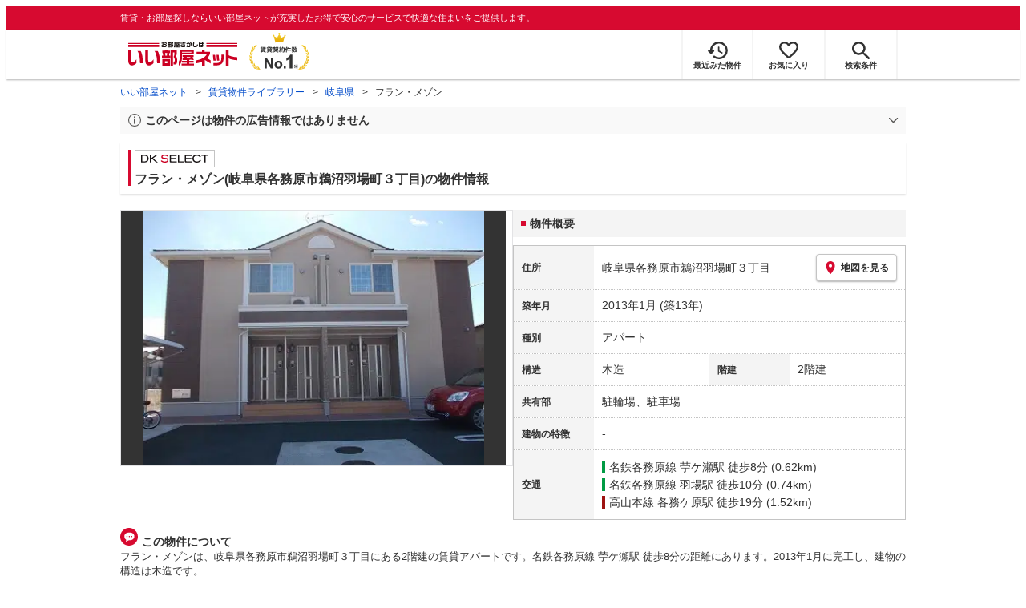

--- FILE ---
content_type: text/html; charset=utf-8
request_url: https://www.eheya.net/library/detail/018778701/
body_size: 17145
content:
<!DOCTYPE html><html lang="ja"><head><meta charSet="utf-8" data-next-head=""/><meta name="viewport" content="width=device-width,initial-scale=1.0,viewport-fit=cover" data-next-head=""/><meta name="format-detection" content="telephone=no" data-next-head=""/><meta name="theme-color" content="#d70a30" data-next-head=""/><meta name="google" content="nopagereadaloud" data-next-head=""/><meta property="og:type" content="website" data-next-head=""/><meta property="og:locale" content="ja_JP" data-next-head=""/><meta property="og:site_name" content="いい部屋ネット" data-next-head=""/><link rel="shortcut icon" type="image/vnd.microsoft.icon" href="/assets/images/common/favicon.ico" data-next-head=""/><link rel="apple-touch-icon" href="/assets/images/common/apple-touch-icon.png" data-next-head=""/><title data-next-head="">フラン・メゾン(岐阜県各務原市鵜沼羽場町３丁目)の物件情報｜いい部屋ネットの大東建託パートナーズ</title><meta name="description" content="フラン・メゾン(岐阜県各務原市鵜沼羽場町３丁目)は名鉄各務原線 苧ケ瀬駅 徒歩8分の賃貸アパートです。外観画像や間取り図、周辺にある施設、建物内に掲載中の賃貸アパートがあるかを確認できます。賃貸マンション・アパートの物件情報をお探しなら大東建託パートナーズが運営する【いい部屋ネット】で！" data-next-head=""/><meta property="og:title" content="フラン・メゾン(岐阜県各務原市鵜沼羽場町３丁目)の物件情報｜いい部屋ネットの大東建託パートナーズ" data-next-head=""/><meta property="og:description" content="フラン・メゾン(岐阜県各務原市鵜沼羽場町３丁目)は名鉄各務原線 苧ケ瀬駅 徒歩8分の賃貸アパートです。外観画像や間取り図、周辺にある施設、建物内に掲載中の賃貸アパートがあるかを確認できます。賃貸マンション・アパートの物件情報をお探しなら大東建託パートナーズが運営する【いい部屋ネット】で！" data-next-head=""/><meta property="og:url" content="https://www.eheya.net/library/detail/018778701/" data-next-head=""/><link rel="canonical" href="https://www.eheya.net/library/detail/018778701/" data-next-head=""/><meta property="og:image" content="https://image2.eheya.net/libraryImage/eCloudImage2/room/2550/2550762/2550762_2.jpg?20240201122025" data-next-head=""/><meta name="robots" content="index,follow" data-next-head=""/><meta http-equiv="X-UA-Compatible" content="IE=edge" data-next-head=""/><link rel="preload" href="https://image2.eheya.net/libraryImage/eCloudImage2/room/2550/2550762/2550762_2.jpg?20240201122025" as="image" data-next-head=""/><link rel="preload" href="/assets/images/common/img_noimage.svg" as="image" data-next-head=""/><link rel="preload" href="https://image2.eheya.net/libraryImage/eCloudImage2/room/2550/2550762/2550762_2.jpg?20240201122025" as="image" data-next-head=""/><link rel="preload" href="/assets/images/common/img_noimage.svg" as="image" data-next-head=""/><link rel="shortcut icon" type="image/vnd.microsoft.icon" href="/assets/images/common/favicon.ico"/><link rel="apple-touch-icon" href="/assets/images/common/apple-touch-icon.png"/><link rel="preconnect" href="https://rtb-csync.smartadserver.com"/><link rel="preconnect" href="https://sync.outbrain.com"/><link rel="preconnect" href="https://exchange.mediavine.com"/><link rel="preconnect" href="https://pixel.rubiconproject.com"/><link rel="preconnect" href="https://sync-criteo.ads.yieldmo.com"/><link rel="preconnect" href="https://ib.adnxs.com"/><link rel="preconnect" href="https://pr-bh.ybp.yahoo.com"/><link rel="preconnect" href="https://match.sharethrough.com"/><link rel="preconnect" href="https://secure.adnxs.com"/><link rel="preconnect" href="https://sync-t1.taboola.com"/><link rel="preconnect" href="https://adx.dable.io"/><link rel="preconnect" href="https://cs.adingo.jp"/><link rel="preconnect" href="https://connect.facebook.net"/><link rel="preconnect" href="https://gum.criteo.com"/><link rel="preconnect" href="https://s.yimg.jp"/><link rel="preconnect" href="https://static.criteo.net"/><link rel="preconnect" href="https://r.casalemedia.com"/><link rel="preconnect" href="https://www.facebook.com"/><link rel="preconnect" href="https://x.bidswitch.net"/><link rel="preconnect" href="https://tr.line.me"/><link rel="preconnect" href="https://match.prod.bidr.io"/><link rel="preconnect" href="https://sslwidget.criteo.com"/><link rel="preconnect" href="https://d.line-scdn.net"/><link rel="preconnect" href="https://tg.socdm.com"/><link rel="preconnect" href="https://adgen.socdm.com"/><link rel="preconnect" href="https://www.googletagmanager.com"/><link rel="preconnect" href="https://www.google-analytics.com"/><link rel="preconnect" href="https://b99.yahoo.co.jp"/><link rel="preconnect" href="https://mug.criteo.com"/><link rel="preload" href="/_next/static/css/72b8d5e27a400f36.css" as="style"/><link rel="preload" href="/_next/static/css/17e798b1f91a5d55.css" as="style"/><meta name="sentry-trace" content="618ca74a3a14a8f7ce87a52a2d2981b3-edf7d3266da2d7b0-0"/><meta name="baggage" content="sentry-environment=production,sentry-release=a51b5a883362d48b8a807ebcba690acc3add8e8f,sentry-public_key=422600e238cf4088b4465ccfdcaf2cae,sentry-trace_id=618ca74a3a14a8f7ce87a52a2d2981b3,sentry-org_id=511093,sentry-sampled=false,sentry-sample_rand=0.3731196802883704,sentry-sample_rate=0"/><script type="application/ld+json" data-next-head="">{"@context":"https://schema.org","@type":"Article","datePublished":"2023-11-28T11:57:40+09:00","description":"フラン・メゾン(岐阜県各務原市鵜沼羽場町３丁目)は名鉄各務原線 苧ケ瀬駅 徒歩8分の賃貸アパートです。外観画像や間取り図、周辺にある施設、建物内に掲載中の賃貸アパートがあるかを確認できます。賃貸マンション・アパートの物件情報をお探しなら大東建託パートナーズが運営する【いい部屋ネット】で！","mainEntityOfPage":{"@type":"WebPage","@id":"https://www.eheya.net/library/detail/018778701/"},"headline":"フラン・メゾン(岐阜県各務原市鵜沼羽場町３丁目)の物件情報｜いい部屋ネットの大東建託パートナーズ","image":["https://www.eheya.net/common_v4/img/ogp.png"],"dateModified":"2025-01-23T15:40:15+09:00","author":{"@type":"Person","name":"いい部屋ネット"}}</script><script type="application/ld+json" data-next-head="">{"@context":"https://schema.org","@type":"BreadcrumbList","itemListElement":[{"@type":"ListItem","position":1,"item":{"@id":"https://www.eheya.net/","name":"いい部屋ネット"}},{"@type":"ListItem","position":2,"item":{"@id":"https://www.eheya.net/library/","name":"賃貸物件ライブラリー"}},{"@type":"ListItem","position":3,"item":{"@id":"https://www.eheya.net/library/gifu/area/","name":"岐阜県"}},{"@type":"ListItem","position":4,"item":{"@id":"https://www.eheya.net/library/detail/018778701/","name":"フラン・メゾン"}}]}</script><script>
              (function(w,d,s,l,i){w[l]=w[l]||[];w[l].push({'gtm.start':
              new Date().getTime(),event:'gtm.js'});var f=d.getElementsByTagName(s)[0],
              j=d.createElement(s),dl=l!='dataLayer'?'&l='+l:'';j.async=true;j.src=
              'https://www.googletagmanager.com/gtm.js?id='+i+dl;f.parentNode.insertBefore(j,f);
              })(window,document,'script','dataLayer', 'GTM-NSBN7K');
              </script><link rel="stylesheet" href="/_next/static/css/72b8d5e27a400f36.css" data-n-g=""/><link rel="stylesheet" href="/_next/static/css/17e798b1f91a5d55.css" data-n-p=""/><noscript data-n-css=""></noscript><script defer="" noModule="" src="/_next/static/chunks/polyfills-42372ed130431b0a.js"></script><script src="/_next/static/chunks/webpack-b2304e5d8c7ebd0d.js" defer=""></script><script src="/_next/static/chunks/framework-f33eddfe2e3e38e1.js" defer=""></script><script src="/_next/static/chunks/main-1caaf16acb357ff8.js" defer=""></script><script src="/_next/static/chunks/pages/_app-001057b7406e99f8.js" defer=""></script><script src="/_next/static/chunks/6626-9aa12a2ad2aad2e8.js" defer=""></script><script src="/_next/static/chunks/7398-753d031cad1cb6a1.js" defer=""></script><script src="/_next/static/chunks/1173-bfff2e64d2ddad58.js" defer=""></script><script src="/_next/static/chunks/175-370d401fab121ef0.js" defer=""></script><script src="/_next/static/chunks/1787-ad1da1d40c29250f.js" defer=""></script><script src="/_next/static/chunks/3947-244f1aa2dff324be.js" defer=""></script><script src="/_next/static/chunks/pages/library/detail/%5Bbuilding_code%5D-f1d4d9cdfc30ad9d.js" defer=""></script><script src="/_next/static/55CdTnP8VQn5NQbyEOQ1j/_buildManifest.js" defer=""></script><script src="/_next/static/55CdTnP8VQn5NQbyEOQ1j/_ssgManifest.js" defer=""></script></head><body><noscript><iframe title="GTM" src="https://www.googletagmanager.com/ns.html?id=GTM-NSBN7K" height="0" width="0" style="display:none;visibility:hidden"></iframe></noscript><link rel="preload" as="image" href="/assets/images/common/logo_eheya.svg"/><link rel="preload" as="image" href="/assets/images/common/img_keiyakukensu.svg"/><link rel="preload" as="image" href="/assets/images/icons/icon_history.svg"/><link rel="preload" as="image" href="/assets/images/icons/icon_favorite.svg"/><link rel="preload" as="image" href="/assets/images/icons/icon_search.svg"/><link rel="preload" as="image" href="/assets/images/icons/icon_menu.svg"/><link rel="preload" as="image" href="https://image2.eheya.net/libraryImage/eCloudImage2/room/2550/2550762/2550762_2.jpg?20240201122025"/><link rel="preload" as="image" href="/assets/images/icons/icon_pin.svg"/><link rel="preload" as="image" href="/assets/images/icons/icon_comment.svg"/><link rel="preload" as="image" href="/assets/images/common/icons/thirdPartyFacility/icon_office.svg"/><link rel="preload" as="image" href="/assets/images/common/icons/thirdPartyFacility/icon_kids.svg"/><link rel="preload" as="image" href="/assets/images/common/icons/thirdPartyFacility/icon_supermarket.svg"/><link rel="preload" as="image" href="/assets/images/common/icons/thirdPartyFacility/icon_bank.svg"/><link rel="preload" as="image" href="/assets/images/common/icons/thirdPartyFacility/icon_hospital.svg"/><link rel="preload" as="image" href="/assets/images/common/icons/thirdPartyFacility/icon_ds.svg"/><link rel="preload" as="image" href="/assets/images/common/icons/thirdPartyFacility/icon_conveni.svg"/><link rel="preload" as="image" href="/assets/images/icons/icon_information.svg"/><link rel="preload" as="image" href="/assets/images/icons/icon_house.svg"/><link rel="preload" as="image" href="/assets/images/icons/icon_kids.svg"/><div id="__next"><header><div class="Header_sub__7iHq7"><div class="Header_sub_inner__rZaCK"><div class="Header_tagline__oZW_t">賃貸・お部屋探しならいい部屋ネットが充実したお得で安心のサービスで快適な住まいをご提供します。</div></div></div><div class="Header_main__4ry9v"><div class="Header_main_inner__rvWl0"><a href="/" data-testid="Header-logo"><div class="Header_logo__xO_zg"><img src="/assets/images/common/logo_eheya.svg" alt="賃貸・お部屋探しならいい部屋ネット" width="136" height="30"/></div></a><img src="/assets/images/common/img_keiyakukensu.svg" width="58" height="37" class="Header_no1__iAqKf" alt="賃貸契約数No.1"/><ul class="Header_navi__AnoT8"><li class="Header_navi_item__SGU9o"><div class="Header_iconLink__SWk5k"><a href="/mypage/history/" class="Header_iconLink_link__lzkGl"><div class="Header_iconLink_icon__q4HOc"><img src="/assets/images/icons/icon_history.svg" alt="" width="25" height="22"/></div><div class="Header_iconLink_label__SGNx2">最近みた物件</div></a></div></li><li class="Header_navi_item__SGU9o"><div class="Header_iconLink__SWk5k"><div class="styles_tooltipContainer___maqH" role="none"><div class="styles_children__Se6_k"><a href="/mypage/favorite/" class="Header_iconLink_link__lzkGl"><div class="Header_iconLink_icon__q4HOc"><img src="/assets/images/icons/icon_favorite.svg" alt="" width="24" height="21"/></div><div class="Header_iconLink_label__SGNx2">お気に入り</div></a></div></div></div></li><li class="Header_navi_item__SGU9o Header_navi_item-saveSearch__VXenp"><div class="Header_iconLink__SWk5k"><a href="/mypage/condition/" class="Header_iconLink_link__lzkGl"><div class="Header_iconLink_icon__q4HOc"><img src="/assets/images/icons/icon_search.svg" alt="検索条件" width="22" height="22"/></div><div class="Header_iconLink_label__SGNx2">検索条件</div></a></div></li><li class="Header_navi_item__SGU9o Header_navi_item-menu__oR_rI"><div class="Header_iconLink__SWk5k" aria-hidden="true"><div class="Header_iconLink_link__lzkGl"><div class="Header_iconLink_icon__q4HOc"><img src="/assets/images/icons/icon_menu.svg" alt="メニュー" width="22" height="17"/></div><div class="Header_iconLink_label__SGNx2">メニュー</div></div></div></li></ul></div></div><div class="Header_menu__vsakH"></div></header><main><div class="layout_container__cdpUJ"><div class="d-lg-only"><div class="Breadcrumb_wrap__ImwFv"><ul class="Breadcrumb_list__SuxCm"><li class="Breadcrumb_item__SDNfV"><a class="Breadcrumb_link___Sn0Q" href="/">いい部屋ネット</a></li><li class="Breadcrumb_item__SDNfV"><a class="Breadcrumb_link___Sn0Q" href="/library/">賃貸物件ライブラリー</a></li><li class="Breadcrumb_item__SDNfV"><a class="Breadcrumb_link___Sn0Q" href="/library/gifu/area/">岐阜県</a></li><li class="Breadcrumb_item__SDNfV">フラン・メゾン</li></ul></div></div><div class="LibraryDetailNotice_wrap__nkMfH"><div class="Accordion_accordion__QkcTN"><div class="Accordion_title__xjyJR" aria-hidden="true"><div class="LibraryDetailNotice_header__xicrk"><img src="/assets/images/icons/icon_info-trust-gray.svg" width="14" height="14" alt="通知アイコン" loading="lazy"/><div class="LibraryDetailNotice_title__tsA4k">このページは物件の広告情報ではありません</div></div></div><div class="Accordion_content__Qt5_e Accordion_content-close__LaRvr" style="transition-duration:150ms"><div class="LibraryDetailNotice_body__nfCUe">過去にいい部屋ネットへ掲載されたフラン・メゾンの不動産情報と提携先の地図情報を元に生成した参考情報です。<br/>情報更新日: 2025年1月23日</div></div></div></div><div class="styles_mainVisualContainer__svPJv"><div class="styles_wrapper__SFCIJ"><div class="styles_baseLabel__v9ltj"><div class="styles_inner__M4Hx2"><div><div class="styles_labels__UjOYX"><div class="styles_labelDkSelect__Oavrk"></div></div><h1 class="styles_title__CMXs6">フラン・メゾン(岐阜県各務原市鵜沼羽場町３丁目)の物件情報</h1></div></div></div><div class="d-sm-only"><div class="LibraryDetailMainImage_wrap_img__1lCcY"><img src="https://image2.eheya.net/libraryImage/eCloudImage2/room/2550/2550762/2550762_2.jpg?20240201122025" class="LibraryDetailMainImage_img__xC9jD" alt="フラン・メゾンの外観画像"/></div></div></div></div><div class="styles_infoAndPublishedPropertiesListContainer__FrQvh"><div><div class="styles_wrapper__AA1Rw"><div class="d-lg-only styles_firstItem__ybsgZ"><div class="LibraryDetailMainImage_wrap_img__1lCcY"><img src="https://image2.eheya.net/libraryImage/eCloudImage2/room/2550/2550762/2550762_2.jpg?20240201122025" class="LibraryDetailMainImage_img__xC9jD" alt="フラン・メゾンの外観画像"/></div></div><div class="styles_secondItem__RBdhI"><div class="Heading2_inner__5h_7I"><div class="Heading2_text__yl5gS"><h2>物件概要</h2></div></div><div class="styles_table2__yzWf_"><div class="styles_row__b0AXf"><div class="styles_header__TJake">住所</div><div class="styles_body__oZSAR"><div class="styles_addressArea__9mAdJ"><div class="styles_addressArea_text__AAj4P"><a href="/gifu/area/21213/007/search/" rel="nofollow">岐阜県各務原市鵜沼羽場町３丁目</a></div><div><button type="button" class="styles_button__g3xm1"><img src="/assets/images/icons/icon_pin.svg" width="17" height="17" alt="ピン"/>地図を見る</button></div></div></div></div><div class="styles_row__b0AXf"><div class="styles_header__TJake">築年月</div><div class="styles_body__oZSAR"><div>2013年1月<!-- --> <!-- -->(築13年)</div></div></div><div class="styles_row__b0AXf"><div class="styles_header__TJake">種別</div><div class="styles_body__oZSAR"><div>アパート</div></div></div><div class="styles_row__b0AXf styles_row-2column__BhTCr"><div class="styles_header__TJake">構造</div><div class="styles_body__oZSAR"><div>木造</div></div></div><div class="styles_row__b0AXf styles_row-2column__BhTCr"><div class="styles_header__TJake">階建</div><div class="styles_body__oZSAR"><div>2階建</div></div></div><div class="styles_row__b0AXf"><div class="styles_header__TJake">共有部</div><div class="styles_body__oZSAR"><div>駐輪場、駐車場</div></div></div><div class="styles_row__b0AXf"><div class="styles_header__TJake">建物の特徴</div><div class="styles_body__oZSAR"><div>-</div></div></div><div class="styles_row__b0AXf"><div class="styles_header__TJake">交通</div><div class="styles_body__oZSAR styles_body-transport__rfNt4"><div><div><div class="LibraryDetailTrainWalkingTransportation_transportation__M2Bnb"><span class="LibraryDetailTrainWalkingTransportation_color__cI07A" style="border-color:#019b44"><a href="/gifu/station/24394/search/">名鉄各務原線 苧ケ瀬駅</a> <!-- -->徒歩8分 (0.62km)</span></div></div><div><div class="LibraryDetailTrainWalkingTransportation_transportation__M2Bnb"><span class="LibraryDetailTrainWalkingTransportation_color__cI07A" style="border-color:#019b44"><a href="/gifu/station/24536/search/">名鉄各務原線 羽場駅</a> <!-- -->徒歩10分 (0.74km)</span></div></div><div><div class="LibraryDetailTrainWalkingTransportation_transportation__M2Bnb"><span class="LibraryDetailTrainWalkingTransportation_color__cI07A" style="border-color:#9e1311"><a href="/gifu/station/24399/search/">高山本線 各務ケ原駅</a> <!-- -->徒歩19分 (1.52km)</span></div></div></div></div></div></div></div></div><div class="styles_description__E3R6G"><div class="styles_description_title__tMDfl"><img src="/assets/images/icons/icon_comment.svg" alt="コメント"/>この物件について</div><div>フラン・メゾンは、岐阜県各務原市鵜沼羽場町３丁目にある2階建の賃貸アパートです。名鉄各務原線 苧ケ瀬駅 徒歩8分の距離にあります。2013年1月に完工し、建物の構造は木造です。</div></div></div><div class="styles_base__bVs_a"><div class="Heading2_inner__5h_7I"><div class="Heading2_text__yl5gS"><h2>この建物で募集中のお部屋</h2></div></div><div class="styles_container__XcnlV"><div class="styles_nearbyCitiesPanel__nf4gF styles_nearbyCitiesPanel_empty__ASkDJ"><span class="styles_nearbyCitiesPanel_title__RMKZa">現在、募集中の物件はありません。<br/>周辺の他の物件をお探しいたしますか？</span><div class="styles_items__JgmFu"><a class="styles_searchLink__pa5BH" href="/gifu/area/21212/search/">土岐市</a><a class="styles_searchLink__pa5BH" href="/gifu/area/21214/search/">可児市</a><a class="styles_searchLink__pa5BH" href="/gifu/area/21215/search/">山県市</a><a class="styles_searchLink__tWHWm" href="/gifu/station/24394/search/">苧ケ瀬<!-- -->駅</a><a class="styles_searchLink__tWHWm" href="/gifu/station/24536/search/">羽場<!-- -->駅</a><a class="styles_searchLink__tWHWm" href="/gifu/station/24399/search/">各務ケ原<!-- -->駅</a></div></div></div></div></div><div class="styles_recommendationListContainer__Uwt1k"><div class="LibraryDetailRecommendationList_base__JqjE0"><div class="Heading2_inner__5h_7I"><div class="Heading2_text__yl5gS"><h2>こちらの物件を見ている方におすすめの物件</h2></div></div><div class="LibraryDetailRecommendationList_container__wTfZU"><div class="LibraryDetailRecommendationCassette_cassette__l5fSu"><a href="/detail/300000772005390000002/"><div class="LibraryDetailRecommendationCassette_title__TCFuQ">コリーヌ</div><div class="LibraryDetailRecommendationCassette_itemPanel__wQsLm"><div class="LibraryDetailRecommendationCassette_wrap__g2l06"><div class="LibraryDetailRecommendationCassette_thumbnail__FlpqT LibraryDetailRecommendationCassette_cassette_thumbnail__qcBjD"><img src="https://image2.eheya.net/eCloudImage2/room/5799/5799407/5799407_2.jpg?20260118095503&amp;thumbnail=small" alt="コリーヌの間取り画像" class="LibraryDetailRecommendationCassette_thumbnail_image__nCYN3" loading="lazy"/></div><div class="LibraryDetailRecommendationCassette_itemList__GIlTn"><div><span class="LibraryDetailRecommendationCassette_price__ITwoJ"><span class="LibraryDetailRecommendationCassette_rent__J8iJr">4.6</span><span class="LibraryDetailRecommendationCassette_rentUnit__9pwwS">万円</span><span class="LibraryDetailRecommendationCassette_managementFee__8AUOh">(管理費 4,000円)</span></span></div><div class="LibraryDetailRecommendationCassette_item__dMdIP"><div class="DepositLabel_wrap__DhRc9">敷</div><span class="LibraryDetailRecommendationCassette_moneyText__Epy4S LibraryDetailRecommendationCassette_moneyText-zero__hbSTA">0円</span><div class="KeyMoneyLabel_wrap__qPiea">礼</div><span class="LibraryDetailRecommendationCassette_moneyText__Epy4S LibraryDetailRecommendationCassette_moneyText-zero__hbSTA">0円</span></div><div class="LibraryDetailRecommendationCassette_item__dMdIP">1LDK<!-- --> <!-- --> / <!-- -->46.46<!-- -->m<sup>2</sup>  <!-- --> / 築19年</div><div class="LibraryDetailRecommendationCassette_item__dMdIP">1階 / 2階建</div><div><div class="styles_iconList__76nvs" style="gap:5px 5px"><div class="Picto_picto__3dzjg"><div class="Picto_icon__aQiJl Picto_icon-zero__06mpi"></div><div class="Picto_label__HA58E Picto_label-zero__bVzVq">敷金礼金ゼロ</div></div><div class="Picto_picto__3dzjg"><div class="Picto_icon__aQiJl Picto_icon-internetFree__fgFri"></div><div class="Picto_label__HA58E Picto_label-internetFree__lWQNP">ネット無料</div></div><div class="Picto_picto__3dzjg"><div class="Picto_icon__aQiJl Picto_icon-panorama__t4BiM"></div><div class="Picto_label__HA58E Picto_label-panorama__TQqU3">パノラマ</div></div></div></div></div></div><div class="LibraryDetailRecommendationCassette_wrap__g2l06"><div class="LibraryDetailRecommendationCassette_arrow__NfTOJ"></div></div></div></a></div><div class="LibraryDetailRecommendationCassette_cassette__l5fSu"><a href="/detail/300000772006160000001/"><div class="LibraryDetailRecommendationCassette_title__TCFuQ">Court Azelia A</div><div class="LibraryDetailRecommendationCassette_itemPanel__wQsLm"><div class="LibraryDetailRecommendationCassette_wrap__g2l06"><div class="LibraryDetailRecommendationCassette_thumbnail__FlpqT LibraryDetailRecommendationCassette_cassette_thumbnail__qcBjD"><img src="https://image2.eheya.net/eCloudImage2/room/5659/5659629/5659629_2.jpg?20251023155213&amp;thumbnail=small" alt="Court Azelia Aの間取り画像" class="LibraryDetailRecommendationCassette_thumbnail_image__nCYN3" loading="lazy"/></div><div class="LibraryDetailRecommendationCassette_itemList__GIlTn"><div><span class="LibraryDetailRecommendationCassette_price__ITwoJ"><span class="LibraryDetailRecommendationCassette_rent__J8iJr">4.9</span><span class="LibraryDetailRecommendationCassette_rentUnit__9pwwS">万円</span><span class="LibraryDetailRecommendationCassette_managementFee__8AUOh">(管理費 3,900円)</span></span></div><div class="LibraryDetailRecommendationCassette_item__dMdIP"><div class="DepositLabel_wrap__DhRc9">敷</div><span class="LibraryDetailRecommendationCassette_moneyText__Epy4S LibraryDetailRecommendationCassette_moneyText-zero__hbSTA">0円</span><div class="KeyMoneyLabel_wrap__qPiea">礼</div><span class="LibraryDetailRecommendationCassette_moneyText__Epy4S">10,000円</span></div><div class="LibraryDetailRecommendationCassette_item__dMdIP">2LDK<!-- --> <!-- --> / <!-- -->54.57<!-- -->m<sup>2</sup>  <!-- --> / 築26年</div><div class="LibraryDetailRecommendationCassette_item__dMdIP">1階（101号室） / 2階建</div><div><div class="styles_iconList__76nvs" style="gap:5px 5px"><div class="Picto_picto__3dzjg"><div class="Picto_icon__aQiJl Picto_icon-moveInStatusAvailable__TmLw_"></div><div class="Picto_label__HA58E Picto_label-moveInStatusAvailable__5ec2S">即入居可</div></div></div></div></div></div><div class="LibraryDetailRecommendationCassette_wrap__g2l06"><div class="LibraryDetailRecommendationCassette_arrow__NfTOJ"></div></div></div></a></div><div class="LibraryDetailRecommendationCassette_cassette__l5fSu"><a href="/detail/300000772006200000002/"><div class="LibraryDetailRecommendationCassette_title__TCFuQ">グランメールイトウ B</div><div class="LibraryDetailRecommendationCassette_itemPanel__wQsLm"><div class="LibraryDetailRecommendationCassette_wrap__g2l06"><div class="LibraryDetailRecommendationCassette_thumbnail__FlpqT LibraryDetailRecommendationCassette_cassette_thumbnail__qcBjD"><img src="https://image2.eheya.net/eCloudImage2/room/5732/5732317/5732317_2.jpg?20260119112257&amp;thumbnail=small" alt="グランメールイトウ Bの間取り画像" class="LibraryDetailRecommendationCassette_thumbnail_image__nCYN3" loading="lazy"/></div><div class="LibraryDetailRecommendationCassette_itemList__GIlTn"><div><span class="LibraryDetailRecommendationCassette_price__ITwoJ"><span class="LibraryDetailRecommendationCassette_rent__J8iJr">5.0</span><span class="LibraryDetailRecommendationCassette_rentUnit__9pwwS">万円</span><span class="LibraryDetailRecommendationCassette_managementFee__8AUOh">(管理費 3,900円)</span></span></div><div class="LibraryDetailRecommendationCassette_item__dMdIP"><div class="DepositLabel_wrap__DhRc9">敷</div><span class="LibraryDetailRecommendationCassette_moneyText__Epy4S LibraryDetailRecommendationCassette_moneyText-zero__hbSTA">0円</span><div class="KeyMoneyLabel_wrap__qPiea">礼</div><span class="LibraryDetailRecommendationCassette_moneyText__Epy4S">10,000円</span></div><div class="LibraryDetailRecommendationCassette_item__dMdIP">2DK<!-- --> <!-- --> / <!-- -->49.42<!-- -->m<sup>2</sup>  <!-- --> / 築27年</div><div class="LibraryDetailRecommendationCassette_item__dMdIP">1階（102号室） / 2階建</div><div><div class="styles_iconList__76nvs" style="gap:5px 5px"><div class="Picto_picto__3dzjg"><div class="Picto_icon__aQiJl Picto_icon-moveInStatusAvailable__TmLw_"></div><div class="Picto_label__HA58E Picto_label-moveInStatusAvailable__5ec2S">即入居可</div></div><div class="Picto_picto__3dzjg"><div class="Picto_icon__aQiJl Picto_icon-internetFree__fgFri"></div><div class="Picto_label__HA58E Picto_label-internetFree__lWQNP">ネット無料</div></div></div></div></div></div><div class="LibraryDetailRecommendationCassette_wrap__g2l06"><div class="LibraryDetailRecommendationCassette_arrow__NfTOJ"></div></div></div></a></div><div class="LibraryDetailRecommendationCassette_cassette__l5fSu"><a href="/detail/300000770000102000912/"><div class="LibraryDetailRecommendationCassette_title__TCFuQ">コンフォート各務原 C</div><div class="LibraryDetailRecommendationCassette_itemPanel__wQsLm"><div class="LibraryDetailRecommendationCassette_wrap__g2l06"><div class="LibraryDetailRecommendationCassette_thumbnail__FlpqT LibraryDetailRecommendationCassette_cassette_thumbnail__qcBjD"><img src="https://image2.eheya.net/eCloudImage2/room/4294/4294594/4294594_2.jpg?20240407075210&amp;thumbnail=small" alt="コンフォート各務原 Cの間取り画像" class="LibraryDetailRecommendationCassette_thumbnail_image__nCYN3" loading="lazy"/></div><div class="LibraryDetailRecommendationCassette_itemList__GIlTn"><div><span class="LibraryDetailRecommendationCassette_price__ITwoJ"><span class="LibraryDetailRecommendationCassette_rent__J8iJr">5.4</span><span class="LibraryDetailRecommendationCassette_rentUnit__9pwwS">万円</span><span class="LibraryDetailRecommendationCassette_managementFee__8AUOh">(管理費 2,600円)</span></span></div><div class="LibraryDetailRecommendationCassette_item__dMdIP"><div class="DepositLabel_wrap__DhRc9">敷</div><span class="LibraryDetailRecommendationCassette_moneyText__Epy4S LibraryDetailRecommendationCassette_moneyText-zero__hbSTA">0円</span><div class="KeyMoneyLabel_wrap__qPiea">礼</div><span class="LibraryDetailRecommendationCassette_moneyText__Epy4S LibraryDetailRecommendationCassette_moneyText-zero__hbSTA">0円</span></div><div class="LibraryDetailRecommendationCassette_item__dMdIP">2LDK<!-- --> <!-- --> / <!-- -->58.53<!-- -->m<sup>2</sup>  <!-- --> / 築22年</div><div class="LibraryDetailRecommendationCassette_item__dMdIP">2階 / 2階建</div><div><div class="styles_iconList__76nvs" style="gap:5px 5px"><div class="Picto_picto__3dzjg"><div class="Picto_icon__aQiJl Picto_icon-zero__06mpi"></div><div class="Picto_label__HA58E Picto_label-zero__bVzVq">敷金礼金ゼロ</div></div><div class="Picto_picto__3dzjg"><div class="Picto_icon__aQiJl Picto_icon-payableByCreditCard__oPbZA"></div><div class="Picto_label__HA58E Picto_label-payableByCreditCard__aoCR7">カード決済可</div></div><div class="Picto_picto__3dzjg"><div class="Picto_icon__aQiJl Picto_icon-panorama__t4BiM"></div><div class="Picto_label__HA58E Picto_label-panorama__TQqU3">パノラマ</div></div></div></div></div></div><div class="LibraryDetailRecommendationCassette_wrap__g2l06"><div class="LibraryDetailRecommendationCassette_arrow__NfTOJ"></div></div></div></a></div><div class="LibraryDetailRecommendationCassette_cassette__l5fSu"><a href="/detail/300000772003776000001/"><div class="LibraryDetailRecommendationCassette_title__TCFuQ">ノースタウン A</div><div class="LibraryDetailRecommendationCassette_itemPanel__wQsLm"><div class="LibraryDetailRecommendationCassette_wrap__g2l06"><div class="LibraryDetailRecommendationCassette_thumbnail__FlpqT LibraryDetailRecommendationCassette_cassette_thumbnail__qcBjD"><img src="https://image2.eheya.net/eCloudImage2/room/1811/1811956/1811956_2.jpg?-00011130000000&amp;thumbnail=small" alt="ノースタウン Aの間取り画像" class="LibraryDetailRecommendationCassette_thumbnail_image__nCYN3" loading="lazy"/></div><div class="LibraryDetailRecommendationCassette_itemList__GIlTn"><div><span class="LibraryDetailRecommendationCassette_price__ITwoJ"><span class="LibraryDetailRecommendationCassette_rent__J8iJr">5.4</span><span class="LibraryDetailRecommendationCassette_rentUnit__9pwwS">万円</span><span class="LibraryDetailRecommendationCassette_managementFee__8AUOh">(管理費 3,000円)</span></span></div><div class="LibraryDetailRecommendationCassette_item__dMdIP"><div class="DepositLabel_wrap__DhRc9">敷</div><span class="LibraryDetailRecommendationCassette_moneyText__Epy4S LibraryDetailRecommendationCassette_moneyText-zero__hbSTA">0円</span><div class="KeyMoneyLabel_wrap__qPiea">礼</div><span class="LibraryDetailRecommendationCassette_moneyText__Epy4S LibraryDetailRecommendationCassette_moneyText-zero__hbSTA">0円</span></div><div class="LibraryDetailRecommendationCassette_item__dMdIP">2LDK<!-- --> <!-- --> / <!-- -->57.2<!-- -->m<sup>2</sup>  <!-- --> / 築19年</div><div class="LibraryDetailRecommendationCassette_item__dMdIP">1階 / 2階建</div><div><div class="styles_iconList__76nvs" style="gap:5px 5px"><div class="Picto_picto__3dzjg"><div class="Picto_icon__aQiJl Picto_icon-zero__06mpi"></div><div class="Picto_label__HA58E Picto_label-zero__bVzVq">敷金礼金ゼロ</div></div><div class="Picto_picto__3dzjg"><div class="Picto_icon__aQiJl Picto_icon-panorama__t4BiM"></div><div class="Picto_label__HA58E Picto_label-panorama__TQqU3">パノラマ</div></div></div></div></div></div><div class="LibraryDetailRecommendationCassette_wrap__g2l06"><div class="LibraryDetailRecommendationCassette_arrow__NfTOJ"></div></div></div></a></div><div class="LibraryDetailRecommendationCassette_cassette__l5fSu"><a href="/detail/300000772004547000001/"><div class="LibraryDetailRecommendationCassette_title__TCFuQ">ノースタウン B</div><div class="LibraryDetailRecommendationCassette_itemPanel__wQsLm"><div class="LibraryDetailRecommendationCassette_wrap__g2l06"><div class="LibraryDetailRecommendationCassette_thumbnail__FlpqT LibraryDetailRecommendationCassette_cassette_thumbnail__qcBjD"><img src="https://image2.eheya.net/eCloudImage2/room/1631/1631116/1631116_2.jpg?20211126164332&amp;thumbnail=small" alt="ノースタウン Bの間取り画像" class="LibraryDetailRecommendationCassette_thumbnail_image__nCYN3" loading="lazy"/></div><div class="LibraryDetailRecommendationCassette_itemList__GIlTn"><div><span class="LibraryDetailRecommendationCassette_price__ITwoJ"><span class="LibraryDetailRecommendationCassette_rent__J8iJr">5.4</span><span class="LibraryDetailRecommendationCassette_rentUnit__9pwwS">万円</span><span class="LibraryDetailRecommendationCassette_managementFee__8AUOh">(管理費 3,000円)</span></span></div><div class="LibraryDetailRecommendationCassette_item__dMdIP"><div class="DepositLabel_wrap__DhRc9">敷</div><span class="LibraryDetailRecommendationCassette_moneyText__Epy4S LibraryDetailRecommendationCassette_moneyText-zero__hbSTA">0円</span><div class="KeyMoneyLabel_wrap__qPiea">礼</div><span class="LibraryDetailRecommendationCassette_moneyText__Epy4S LibraryDetailRecommendationCassette_moneyText-zero__hbSTA">0円</span></div><div class="LibraryDetailRecommendationCassette_item__dMdIP">2LDK<!-- --> <!-- --> / <!-- -->53.0<!-- -->m<sup>2</sup>  <!-- --> / 築19年</div><div class="LibraryDetailRecommendationCassette_item__dMdIP">2階 / 2階建</div><div><div class="styles_iconList__76nvs" style="gap:5px 5px"><div class="Picto_picto__3dzjg"><div class="Picto_icon__aQiJl Picto_icon-zero__06mpi"></div><div class="Picto_label__HA58E Picto_label-zero__bVzVq">敷金礼金ゼロ</div></div><div class="Picto_picto__3dzjg"><div class="Picto_icon__aQiJl Picto_icon-panorama__t4BiM"></div><div class="Picto_label__HA58E Picto_label-panorama__TQqU3">パノラマ</div></div></div></div></div></div><div class="LibraryDetailRecommendationCassette_wrap__g2l06"><div class="LibraryDetailRecommendationCassette_arrow__NfTOJ"></div></div></div></a></div><div class="LibraryDetailRecommendationCassette_cassette__l5fSu"><a href="/detail/300000772006235000001/"><div class="LibraryDetailRecommendationCassette_title__TCFuQ">Court Azelia E</div><div class="LibraryDetailRecommendationCassette_itemPanel__wQsLm"><div class="LibraryDetailRecommendationCassette_wrap__g2l06"><div class="LibraryDetailRecommendationCassette_thumbnail__FlpqT LibraryDetailRecommendationCassette_cassette_thumbnail__qcBjD"><img src="https://image2.eheya.net/eCloudImage2/room/5756/5756663/5756663_2.jpg?20251207171714&amp;thumbnail=small" alt="Court Azelia Eの間取り画像" class="LibraryDetailRecommendationCassette_thumbnail_image__nCYN3" loading="lazy"/></div><div class="LibraryDetailRecommendationCassette_itemList__GIlTn"><div><span class="LibraryDetailRecommendationCassette_price__ITwoJ"><span class="LibraryDetailRecommendationCassette_rent__J8iJr">5.4</span><span class="LibraryDetailRecommendationCassette_rentUnit__9pwwS">万円</span><span class="LibraryDetailRecommendationCassette_managementFee__8AUOh">(管理費 4,200円)</span></span></div><div class="LibraryDetailRecommendationCassette_item__dMdIP"><div class="DepositLabel_wrap__DhRc9">敷</div><span class="LibraryDetailRecommendationCassette_moneyText__Epy4S LibraryDetailRecommendationCassette_moneyText-zero__hbSTA">0円</span><div class="KeyMoneyLabel_wrap__qPiea">礼</div><span class="LibraryDetailRecommendationCassette_moneyText__Epy4S">10,000円</span></div><div class="LibraryDetailRecommendationCassette_item__dMdIP">2LDK<!-- --> <!-- --> / <!-- -->54.48<!-- -->m<sup>2</sup>  <!-- --> / 築25年</div><div class="LibraryDetailRecommendationCassette_item__dMdIP">2階（201号室） / 2階建</div><div><div class="styles_iconList__76nvs" style="gap:5px 5px"><div class="Picto_picto__3dzjg"><div class="Picto_icon__aQiJl Picto_icon-moveInStatusAvailable__TmLw_"></div><div class="Picto_label__HA58E Picto_label-moveInStatusAvailable__5ec2S">即入居可</div></div><div class="Picto_picto__3dzjg"><div class="Picto_icon__aQiJl Picto_icon-panorama__t4BiM"></div><div class="Picto_label__HA58E Picto_label-panorama__TQqU3">パノラマ</div></div></div></div></div></div><div class="LibraryDetailRecommendationCassette_wrap__g2l06"><div class="LibraryDetailRecommendationCassette_arrow__NfTOJ"></div></div></div></a></div><div class="LibraryDetailRecommendationCassette_cassette__l5fSu"><a href="/detail/300000772004281000004/"><div class="LibraryDetailRecommendationCassette_title__TCFuQ">Fortuna carote（フォルトゥーナ カロータ）</div><div class="LibraryDetailRecommendationCassette_itemPanel__wQsLm"><div class="LibraryDetailRecommendationCassette_wrap__g2l06"><div class="LibraryDetailRecommendationCassette_thumbnail__FlpqT LibraryDetailRecommendationCassette_cassette_thumbnail__qcBjD"><img src="https://image2.eheya.net/eCloudImage2/room/3336/3336464/3336464_2.jpg?20260117104055&amp;thumbnail=small" alt="Fortuna carote（フォルトゥーナ カロータ）の間取り画像" class="LibraryDetailRecommendationCassette_thumbnail_image__nCYN3" loading="lazy"/></div><div class="LibraryDetailRecommendationCassette_itemList__GIlTn"><div><span class="LibraryDetailRecommendationCassette_price__ITwoJ"><span class="LibraryDetailRecommendationCassette_rent__J8iJr">5.5</span><span class="LibraryDetailRecommendationCassette_rentUnit__9pwwS">万円</span><span class="LibraryDetailRecommendationCassette_managementFee__8AUOh">(管理費 5,600円)</span></span></div><div class="LibraryDetailRecommendationCassette_item__dMdIP"><div class="DepositLabel_wrap__DhRc9">敷</div><span class="LibraryDetailRecommendationCassette_moneyText__Epy4S LibraryDetailRecommendationCassette_moneyText-zero__hbSTA">0円</span><div class="KeyMoneyLabel_wrap__qPiea">礼</div><span class="LibraryDetailRecommendationCassette_moneyText__Epy4S LibraryDetailRecommendationCassette_moneyText-zero__hbSTA">0円</span></div><div class="LibraryDetailRecommendationCassette_item__dMdIP">1LDK<!-- --> <!-- --> / <!-- -->40.0<!-- -->m<sup>2</sup>  <!-- --> / 築18年</div><div class="LibraryDetailRecommendationCassette_item__dMdIP">2階 / 3階建</div><div><div class="styles_iconList__76nvs" style="gap:5px 5px"><div class="Picto_picto__3dzjg"><div class="Picto_icon__aQiJl Picto_icon-zero__06mpi"></div><div class="Picto_label__HA58E Picto_label-zero__bVzVq">敷金礼金ゼロ</div></div><div class="Picto_picto__3dzjg"><div class="Picto_icon__aQiJl Picto_icon-panorama__t4BiM"></div><div class="Picto_label__HA58E Picto_label-panorama__TQqU3">パノラマ</div></div></div></div></div></div><div class="LibraryDetailRecommendationCassette_wrap__g2l06"><div class="LibraryDetailRecommendationCassette_arrow__NfTOJ"></div></div></div></a></div><div class="LibraryDetailRecommendationCassette_cassette__l5fSu"><a href="/detail/300000772006293000001/"><div class="LibraryDetailRecommendationCassette_title__TCFuQ">Court Azelia G</div><div class="LibraryDetailRecommendationCassette_itemPanel__wQsLm"><div class="LibraryDetailRecommendationCassette_ribbon__Mneml"><div class="RibbonLabel_label__tvEay RibbonLabel_label-newRelease__YCCm3"><span>新着</span></div></div><div class="LibraryDetailRecommendationCassette_wrap__g2l06"><div class="LibraryDetailRecommendationCassette_thumbnail__FlpqT LibraryDetailRecommendationCassette_cassette_thumbnail__qcBjD"><img src="https://image2.eheya.net/eCloudImage2/room/5830/5830904/5830904_2.jpg?20260119152119&amp;thumbnail=small" alt="Court Azelia Gの間取り画像" class="LibraryDetailRecommendationCassette_thumbnail_image__nCYN3" loading="lazy"/></div><div class="LibraryDetailRecommendationCassette_itemList__GIlTn"><div><span class="LibraryDetailRecommendationCassette_price__ITwoJ"><span class="LibraryDetailRecommendationCassette_rent__J8iJr">5.5</span><span class="LibraryDetailRecommendationCassette_rentUnit__9pwwS">万円</span><span class="LibraryDetailRecommendationCassette_managementFee__8AUOh">(管理費 4,200円)</span></span></div><div class="LibraryDetailRecommendationCassette_item__dMdIP"><div class="DepositLabel_wrap__DhRc9">敷</div><span class="LibraryDetailRecommendationCassette_moneyText__Epy4S LibraryDetailRecommendationCassette_moneyText-zero__hbSTA">0円</span><div class="KeyMoneyLabel_wrap__qPiea">礼</div><span class="LibraryDetailRecommendationCassette_moneyText__Epy4S">10,000円</span></div><div class="LibraryDetailRecommendationCassette_item__dMdIP">2LDK<!-- --> <!-- --> / <!-- -->57.86<!-- -->m<sup>2</sup>  <!-- --> / 築23年</div><div class="LibraryDetailRecommendationCassette_item__dMdIP">2階 / 2階建</div><div></div></div></div><div class="LibraryDetailRecommendationCassette_wrap__g2l06"><div class="LibraryDetailRecommendationCassette_arrow__NfTOJ"></div></div></div></a></div><div class="LibraryDetailRecommendationCassette_cassette__l5fSu"><a href="/detail/300000772006146000001/"><div class="LibraryDetailRecommendationCassette_title__TCFuQ">カーサ アコルデ D</div><div class="LibraryDetailRecommendationCassette_itemPanel__wQsLm"><div class="LibraryDetailRecommendationCassette_wrap__g2l06"><div class="LibraryDetailRecommendationCassette_thumbnail__FlpqT LibraryDetailRecommendationCassette_cassette_thumbnail__qcBjD"><img src="https://image2.eheya.net/eCloudImage2/room/5638/5638564/5638564_2.jpg?20251013172128&amp;thumbnail=small" alt="カーサ アコルデ Dの間取り画像" class="LibraryDetailRecommendationCassette_thumbnail_image__nCYN3" loading="lazy"/></div><div class="LibraryDetailRecommendationCassette_itemList__GIlTn"><div><span class="LibraryDetailRecommendationCassette_price__ITwoJ"><span class="LibraryDetailRecommendationCassette_rent__J8iJr">5.6</span><span class="LibraryDetailRecommendationCassette_rentUnit__9pwwS">万円</span><span class="LibraryDetailRecommendationCassette_managementFee__8AUOh">(管理費 3,900円)</span></span></div><div class="LibraryDetailRecommendationCassette_item__dMdIP"><div class="DepositLabel_wrap__DhRc9">敷</div><span class="LibraryDetailRecommendationCassette_moneyText__Epy4S LibraryDetailRecommendationCassette_moneyText-zero__hbSTA">0円</span><div class="KeyMoneyLabel_wrap__qPiea">礼</div><span class="LibraryDetailRecommendationCassette_moneyText__Epy4S">10,000円</span></div><div class="LibraryDetailRecommendationCassette_item__dMdIP">3K<!-- --> <!-- --> / <!-- -->52.27<!-- -->m<sup>2</sup>  <!-- --> / 築24年</div><div class="LibraryDetailRecommendationCassette_item__dMdIP">1階 / 2階建</div><div><div class="styles_iconList__76nvs" style="gap:5px 5px"><div class="Picto_picto__3dzjg"><div class="Picto_icon__aQiJl Picto_icon-internetFree__fgFri"></div><div class="Picto_label__HA58E Picto_label-internetFree__lWQNP">ネット無料</div></div></div></div></div></div><div class="LibraryDetailRecommendationCassette_wrap__g2l06"><div class="LibraryDetailRecommendationCassette_arrow__NfTOJ"></div></div></div></a></div><div class="LibraryDetailRecommendationCassette_cassette__l5fSu"><a href="/detail/300000770002861000003/"><div class="LibraryDetailRecommendationCassette_title__TCFuQ">ポ～ロ</div><div class="LibraryDetailRecommendationCassette_itemPanel__wQsLm"><div class="LibraryDetailRecommendationCassette_wrap__g2l06"><div class="LibraryDetailRecommendationCassette_thumbnail__FlpqT LibraryDetailRecommendationCassette_cassette_thumbnail__qcBjD"><img src="https://image2.eheya.net/eCloudImage2/room/4312/4312286/4312286_2.jpg?20240729152407&amp;thumbnail=small" alt="ポ～ロの間取り画像" class="LibraryDetailRecommendationCassette_thumbnail_image__nCYN3" loading="lazy"/></div><div class="LibraryDetailRecommendationCassette_itemList__GIlTn"><div><span class="LibraryDetailRecommendationCassette_price__ITwoJ"><span class="LibraryDetailRecommendationCassette_rent__J8iJr">6.1</span><span class="LibraryDetailRecommendationCassette_rentUnit__9pwwS">万円</span><span class="LibraryDetailRecommendationCassette_managementFee__8AUOh">(管理費 3,300円)</span></span></div><div class="LibraryDetailRecommendationCassette_item__dMdIP"><div class="DepositLabel_wrap__DhRc9">敷</div><span class="LibraryDetailRecommendationCassette_moneyText__Epy4S LibraryDetailRecommendationCassette_moneyText-zero__hbSTA">0円</span><div class="KeyMoneyLabel_wrap__qPiea">礼</div><span class="LibraryDetailRecommendationCassette_moneyText__Epy4S">1ヶ月</span></div><div class="LibraryDetailRecommendationCassette_item__dMdIP">1LDK<!-- --> <!-- --> / <!-- -->40.1<!-- -->m<sup>2</sup>  <!-- --> / 築1年</div><div class="LibraryDetailRecommendationCassette_item__dMdIP">1階（103号室） / 2階建</div><div><div class="styles_iconList__76nvs" style="gap:5px 5px"><div class="Picto_picto__3dzjg"><div class="Picto_icon__aQiJl Picto_icon-moveInStatusAvailable__TmLw_"></div><div class="Picto_label__HA58E Picto_label-moveInStatusAvailable__5ec2S">即入居可</div></div><div class="Picto_picto__3dzjg"><div class="Picto_icon__aQiJl Picto_icon-payableByCreditCard__oPbZA"></div><div class="Picto_label__HA58E Picto_label-payableByCreditCard__aoCR7">カード決済可</div></div><div class="Picto_picto__3dzjg"><div class="Picto_icon__aQiJl Picto_icon-pet__NVJbx"></div><div class="Picto_label__HA58E Picto_label-pet__t0u__">ペット可</div></div><div class="Picto_picto__3dzjg"><div class="Picto_icon__aQiJl Picto_icon-internetFree__fgFri"></div><div class="Picto_label__HA58E Picto_label-internetFree__lWQNP">ネット無料</div></div><div class="Picto_picto__3dzjg"><div class="Picto_icon__aQiJl Picto_icon-panorama__t4BiM"></div><div class="Picto_label__HA58E Picto_label-panorama__TQqU3">パノラマ</div></div></div></div></div></div><div class="LibraryDetailRecommendationCassette_wrap__g2l06"><div class="LibraryDetailRecommendationCassette_arrow__NfTOJ"></div></div></div></a></div><div class="LibraryDetailRecommendationCassette_cassette__l5fSu"><a href="/detail/300000772002458000002/"><div class="LibraryDetailRecommendationCassette_title__TCFuQ">ロイヤルタウンおがせ A棟</div><div class="LibraryDetailRecommendationCassette_itemPanel__wQsLm"><div class="LibraryDetailRecommendationCassette_wrap__g2l06"><div class="LibraryDetailRecommendationCassette_thumbnail__FlpqT LibraryDetailRecommendationCassette_cassette_thumbnail__qcBjD"><img src="https://image2.eheya.net/eCloudImage2/room/2786/2786776/2786776_2.jpg?20240707121901&amp;thumbnail=small" alt="ロイヤルタウンおがせ A棟の間取り画像" class="LibraryDetailRecommendationCassette_thumbnail_image__nCYN3" loading="lazy"/></div><div class="LibraryDetailRecommendationCassette_itemList__GIlTn"><div><span class="LibraryDetailRecommendationCassette_price__ITwoJ"><span class="LibraryDetailRecommendationCassette_rent__J8iJr">6.2</span><span class="LibraryDetailRecommendationCassette_rentUnit__9pwwS">万円</span><span class="LibraryDetailRecommendationCassette_managementFee__8AUOh">(管理費 5,500円)</span></span></div><div class="LibraryDetailRecommendationCassette_item__dMdIP"><div class="DepositLabel_wrap__DhRc9">敷</div><span class="LibraryDetailRecommendationCassette_moneyText__Epy4S LibraryDetailRecommendationCassette_moneyText-zero__hbSTA">0円</span><div class="KeyMoneyLabel_wrap__qPiea">礼</div><span class="LibraryDetailRecommendationCassette_moneyText__Epy4S">1ヶ月</span></div><div class="LibraryDetailRecommendationCassette_item__dMdIP">1LDK<!-- --> <!-- --> / <!-- -->40.86<!-- -->m<sup>2</sup>  <!-- --> / 築17年</div><div class="LibraryDetailRecommendationCassette_item__dMdIP">1階（102号室） / 2階建</div><div><div class="styles_iconList__76nvs" style="gap:5px 5px"><div class="Picto_picto__3dzjg"><div class="Picto_icon__aQiJl Picto_icon-moveInStatusAvailable__TmLw_"></div><div class="Picto_label__HA58E Picto_label-moveInStatusAvailable__5ec2S">即入居可</div></div><div class="Picto_picto__3dzjg"><div class="Picto_icon__aQiJl Picto_icon-internetFree__fgFri"></div><div class="Picto_label__HA58E Picto_label-internetFree__lWQNP">ネット無料</div></div><div class="Picto_picto__3dzjg"><div class="Picto_icon__aQiJl Picto_icon-panorama__t4BiM"></div><div class="Picto_label__HA58E Picto_label-panorama__TQqU3">パノラマ</div></div></div></div></div></div><div class="LibraryDetailRecommendationCassette_wrap__g2l06"><div class="LibraryDetailRecommendationCassette_arrow__NfTOJ"></div></div></div></a></div><div class="LibraryDetailRecommendationCassette_cassette__l5fSu"><a href="/detail/300000770002894000008/"><div class="LibraryDetailRecommendationCassette_title__TCFuQ">コンフォート各務原 E</div><div class="LibraryDetailRecommendationCassette_itemPanel__wQsLm"><div class="LibraryDetailRecommendationCassette_ribbon__Mneml"><div class="RibbonLabel_label__tvEay RibbonLabel_label-newRelease__YCCm3"><span>新着</span></div></div><div class="LibraryDetailRecommendationCassette_wrap__g2l06"><div class="LibraryDetailRecommendationCassette_thumbnail__FlpqT LibraryDetailRecommendationCassette_cassette_thumbnail__qcBjD"><img src="https://image2.eheya.net/eCloudImage2/room/4406/4406497/4406497_2.jpg?20250129160857&amp;thumbnail=small" alt="コンフォート各務原 Eの間取り画像" class="LibraryDetailRecommendationCassette_thumbnail_image__nCYN3" loading="lazy"/></div><div class="LibraryDetailRecommendationCassette_itemList__GIlTn"><div><span class="LibraryDetailRecommendationCassette_price__ITwoJ"><span class="LibraryDetailRecommendationCassette_rent__J8iJr">6.25</span><span class="LibraryDetailRecommendationCassette_rentUnit__9pwwS">万円</span><span class="LibraryDetailRecommendationCassette_managementFee__8AUOh">(管理費 3,300円)</span></span></div><div class="LibraryDetailRecommendationCassette_item__dMdIP"><div class="DepositLabel_wrap__DhRc9">敷</div><span class="LibraryDetailRecommendationCassette_moneyText__Epy4S LibraryDetailRecommendationCassette_moneyText-zero__hbSTA">0円</span><div class="KeyMoneyLabel_wrap__qPiea">礼</div><span class="LibraryDetailRecommendationCassette_moneyText__Epy4S">1ヶ月</span></div><div class="LibraryDetailRecommendationCassette_item__dMdIP">1LDK<!-- --> <!-- --> / <!-- -->44.88<!-- -->m<sup>2</sup>  <!-- --> / 築1年</div><div class="LibraryDetailRecommendationCassette_item__dMdIP">2階（203号室） / 3階建</div><div><div class="styles_iconList__76nvs" style="gap:5px 5px"><div class="Picto_picto__3dzjg"><div class="Picto_icon__aQiJl Picto_icon-moveInStatusAvailable__TmLw_"></div><div class="Picto_label__HA58E Picto_label-moveInStatusAvailable__5ec2S">即入居可</div></div><div class="Picto_picto__3dzjg"><div class="Picto_icon__aQiJl Picto_icon-payableByCreditCard__oPbZA"></div><div class="Picto_label__HA58E Picto_label-payableByCreditCard__aoCR7">カード決済可</div></div><div class="Picto_picto__3dzjg"><div class="Picto_icon__aQiJl Picto_icon-internetFree__fgFri"></div><div class="Picto_label__HA58E Picto_label-internetFree__lWQNP">ネット無料</div></div><div class="Picto_picto__3dzjg"><div class="Picto_icon__aQiJl Picto_icon-panorama__t4BiM"></div><div class="Picto_label__HA58E Picto_label-panorama__TQqU3">パノラマ</div></div></div></div></div></div><div class="LibraryDetailRecommendationCassette_wrap__g2l06"><div class="LibraryDetailRecommendationCassette_arrow__NfTOJ"></div></div></div></a></div><div class="LibraryDetailRecommendationCassette_cassette__l5fSu"><a href="/detail/300000770002870000001/"><div class="LibraryDetailRecommendationCassette_title__TCFuQ">メゾン ソラーナ</div><div class="LibraryDetailRecommendationCassette_itemPanel__wQsLm"><div class="LibraryDetailRecommendationCassette_wrap__g2l06"><div class="LibraryDetailRecommendationCassette_thumbnail__FlpqT LibraryDetailRecommendationCassette_cassette_thumbnail__qcBjD"><img src="https://image2.eheya.net/eCloudImage2/room/4555/4555889/4555889_2.jpg?20250709220413&amp;thumbnail=small" alt="メゾン ソラーナの間取り画像" class="LibraryDetailRecommendationCassette_thumbnail_image__nCYN3" loading="lazy"/></div><div class="LibraryDetailRecommendationCassette_itemList__GIlTn"><div><span class="LibraryDetailRecommendationCassette_price__ITwoJ"><span class="LibraryDetailRecommendationCassette_rent__J8iJr">6.5</span><span class="LibraryDetailRecommendationCassette_rentUnit__9pwwS">万円</span><span class="LibraryDetailRecommendationCassette_managementFee__8AUOh">(管理費 2,800円)</span></span></div><div class="LibraryDetailRecommendationCassette_item__dMdIP"><div class="DepositLabel_wrap__DhRc9">敷</div><span class="LibraryDetailRecommendationCassette_moneyText__Epy4S LibraryDetailRecommendationCassette_moneyText-zero__hbSTA">0円</span><div class="KeyMoneyLabel_wrap__qPiea">礼</div><span class="LibraryDetailRecommendationCassette_moneyText__Epy4S">1ヶ月</span></div><div class="LibraryDetailRecommendationCassette_item__dMdIP">1LDK<!-- --> <!-- --> / <!-- -->44.17<!-- -->m<sup>2</sup>  <!-- --> / 築1年</div><div class="LibraryDetailRecommendationCassette_item__dMdIP">1階（101号室） / 2階建</div><div><div class="styles_iconList__76nvs" style="gap:5px 5px"><div class="Picto_picto__3dzjg"><div class="Picto_icon__aQiJl Picto_icon-moveInStatusAvailable__TmLw_"></div><div class="Picto_label__HA58E Picto_label-moveInStatusAvailable__5ec2S">即入居可</div></div><div class="Picto_picto__3dzjg"><div class="Picto_icon__aQiJl Picto_icon-payableByCreditCard__oPbZA"></div><div class="Picto_label__HA58E Picto_label-payableByCreditCard__aoCR7">カード決済可</div></div><div class="Picto_picto__3dzjg"><div class="Picto_icon__aQiJl Picto_icon-pet__NVJbx"></div><div class="Picto_label__HA58E Picto_label-pet__t0u__">ペット可</div></div><div class="Picto_picto__3dzjg"><div class="Picto_icon__aQiJl Picto_icon-internetFree__fgFri"></div><div class="Picto_label__HA58E Picto_label-internetFree__lWQNP">ネット無料</div></div><div class="Picto_picto__3dzjg"><div class="Picto_icon__aQiJl Picto_icon-panorama__t4BiM"></div><div class="Picto_label__HA58E Picto_label-panorama__TQqU3">パノラマ</div></div></div></div></div></div><div class="LibraryDetailRecommendationCassette_wrap__g2l06"><div class="LibraryDetailRecommendationCassette_arrow__NfTOJ"></div></div></div></a></div><div class="LibraryDetailRecommendationCassette_cassette__l5fSu"><a href="/detail/300000772006189000001/"><div class="LibraryDetailRecommendationCassette_title__TCFuQ">カーサ アコルデ B</div><div class="LibraryDetailRecommendationCassette_itemPanel__wQsLm"><div class="LibraryDetailRecommendationCassette_wrap__g2l06"><div class="LibraryDetailRecommendationCassette_thumbnail__FlpqT LibraryDetailRecommendationCassette_cassette_thumbnail__qcBjD"><img src="https://image2.eheya.net/eCloudImage2/room/5685/5685498/5685498_2.jpg?20251103155122&amp;thumbnail=small" alt="カーサ アコルデ Bの間取り画像" class="LibraryDetailRecommendationCassette_thumbnail_image__nCYN3" loading="lazy"/></div><div class="LibraryDetailRecommendationCassette_itemList__GIlTn"><div><span class="LibraryDetailRecommendationCassette_price__ITwoJ"><span class="LibraryDetailRecommendationCassette_rent__J8iJr">6.8</span><span class="LibraryDetailRecommendationCassette_rentUnit__9pwwS">万円</span><span class="LibraryDetailRecommendationCassette_managementFee__8AUOh">(管理費 3,900円)</span></span></div><div class="LibraryDetailRecommendationCassette_item__dMdIP"><div class="DepositLabel_wrap__DhRc9">敷</div><span class="LibraryDetailRecommendationCassette_moneyText__Epy4S LibraryDetailRecommendationCassette_moneyText-zero__hbSTA">0円</span><div class="KeyMoneyLabel_wrap__qPiea">礼</div><span class="LibraryDetailRecommendationCassette_moneyText__Epy4S">10,000円</span></div><div class="LibraryDetailRecommendationCassette_item__dMdIP">3K<!-- --> <!-- --> / <!-- -->52.27<!-- -->m<sup>2</sup>  <!-- --> / 築24年</div><div class="LibraryDetailRecommendationCassette_item__dMdIP">2階 / 2階建</div><div><div class="styles_iconList__76nvs" style="gap:5px 5px"><div class="Picto_picto__3dzjg"><div class="Picto_icon__aQiJl Picto_icon-internetFree__fgFri"></div><div class="Picto_label__HA58E Picto_label-internetFree__lWQNP">ネット無料</div></div></div></div></div></div><div class="LibraryDetailRecommendationCassette_wrap__g2l06"><div class="LibraryDetailRecommendationCassette_arrow__NfTOJ"></div></div></div></a></div></div></div></div><div class="styles_facilityContainer__LqnKh"><div class="styles_heading2__GN7sh"><div class="Heading2_inner__5h_7I"><div class="Heading2_text__yl5gS"><h2>フラン・メゾンの周辺環境</h2></div></div></div><div class="Heading3_inner__CqYQ7 Heading3_inner-yellow__Q5ag2"><div class="Heading3_text__YgfiW Heading3_text-yellow__RLrQK"><h3>500m圏内の施設</h3></div></div><div class="styles_listWrapper__A4uu_"><div class="styles_list__EZvtq"><div class="styles_item__4T3WA" aria-hidden="true"><div class="styles_icon__M0c_1"><img src="/assets/images/common/icons/thirdPartyFacility/icon_office.svg" alt="役所・公共施設のアイコン" width="30" height="30"/></div><div class="styles_contents__WZoPJ"><span class="styles_contents_titleText___R3_2">役所・公共施設</span><div><span class="styles_contents_nameText__4H2_V">東消防署 </span><span class="styles_contents_distanceText__QHTdi">(約110m)</span></div></div></div><div class="styles_item__4T3WA" aria-hidden="true"><div class="styles_icon__M0c_1"><img src="/assets/images/common/icons/thirdPartyFacility/icon_kids.svg" alt="保育園・幼稚園のアイコン" width="30" height="30"/></div><div class="styles_contents__WZoPJ"><span class="styles_contents_titleText___R3_2">保育園・幼稚園</span><div><span class="styles_contents_nameText__4H2_V">合歓の木幼稚園 </span><span class="styles_contents_distanceText__QHTdi">(約170m)</span></div></div></div><div class="styles_item__4T3WA" aria-hidden="true"><div class="styles_icon__M0c_1"><img src="/assets/images/common/icons/thirdPartyFacility/icon_supermarket.svg" alt="食品・日用品のアイコン" width="30" height="30"/></div><div class="styles_contents__WZoPJ"><span class="styles_contents_titleText___R3_2">食品・日用品</span><div><span class="styles_contents_nameText__4H2_V">キッチンパートナーヤマワ </span><span class="styles_contents_distanceText__QHTdi">(約220m)</span></div></div></div><div class="styles_item__4T3WA" aria-hidden="true"><div class="styles_icon__M0c_1"><img src="/assets/images/common/icons/thirdPartyFacility/icon_bank.svg" alt="銀行・郵便局のアイコン" width="30" height="30"/></div><div class="styles_contents__WZoPJ"><span class="styles_contents_titleText___R3_2">銀行・郵便局</span><div><span class="styles_contents_nameText__4H2_V">大垣共立銀行おがせ支店 </span><span class="styles_contents_distanceText__QHTdi">(約290m)</span></div></div></div><div class="styles_item__4T3WA" aria-hidden="true"><div class="styles_icon__M0c_1"><img src="/assets/images/common/icons/thirdPartyFacility/icon_office.svg" alt="役所・公共施設のアイコン" width="30" height="30"/></div><div class="styles_contents__WZoPJ"><span class="styles_contents_titleText___R3_2">役所・公共施設</span><div><span class="styles_contents_nameText__4H2_V">各務原市役所 福祉施設 鵜沼福祉センター </span><span class="styles_contents_distanceText__QHTdi">(約450m)</span></div></div></div><div class="styles_item__4T3WA" aria-hidden="true"><div class="styles_icon__M0c_1"><img src="/assets/images/common/icons/thirdPartyFacility/icon_hospital.svg" alt="病院のアイコン" width="30" height="30"/></div><div class="styles_contents__WZoPJ"><span class="styles_contents_titleText___R3_2">病院</span><div><span class="styles_contents_nameText__4H2_V">のぎもりクリニック </span><span class="styles_contents_distanceText__QHTdi">(約500m)</span></div></div></div></div></div><div class="Heading3_inner__CqYQ7 Heading3_inner-yellow__Q5ag2"><div class="Heading3_text__YgfiW Heading3_text-yellow__RLrQK"><h3>1000m圏内の施設</h3></div></div><div class="styles_listWrapper__A4uu_"><div class="styles_list__EZvtq"><div class="styles_item__4T3WA" aria-hidden="true"><div class="styles_icon__M0c_1"><img src="/assets/images/common/icons/thirdPartyFacility/icon_hospital.svg" alt="病院のアイコン" width="30" height="30"/></div><div class="styles_contents__WZoPJ"><span class="styles_contents_titleText___R3_2">病院</span><div><span class="styles_contents_nameText__4H2_V">小林内科 </span><span class="styles_contents_distanceText__QHTdi">(約510m)</span></div></div></div><div class="styles_item__4T3WA" aria-hidden="true"><div class="styles_icon__M0c_1"><img src="/assets/images/common/icons/thirdPartyFacility/icon_kids.svg" alt="保育園・幼稚園のアイコン" width="30" height="30"/></div><div class="styles_contents__WZoPJ"><span class="styles_contents_titleText___R3_2">保育園・幼稚園</span><div><span class="styles_contents_nameText__4H2_V">認定こども園うぬま第二幼稚園 </span><span class="styles_contents_distanceText__QHTdi">(約530m)</span></div></div></div><div class="styles_item__4T3WA" aria-hidden="true"><div class="styles_icon__M0c_1"><img src="/assets/images/common/icons/thirdPartyFacility/icon_hospital.svg" alt="病院のアイコン" width="30" height="30"/></div><div class="styles_contents__WZoPJ"><span class="styles_contents_titleText___R3_2">病院</span><div><span class="styles_contents_nameText__4H2_V">よこた整形外科 </span><span class="styles_contents_distanceText__QHTdi">(約530m)</span></div></div></div><div class="styles_item__4T3WA" aria-hidden="true"><div class="styles_icon__M0c_1"><img src="/assets/images/common/icons/thirdPartyFacility/icon_ds.svg" alt="薬局のアイコン" width="30" height="30"/></div><div class="styles_contents__WZoPJ"><span class="styles_contents_titleText___R3_2">薬局</span><div><span class="styles_contents_nameText__4H2_V">はば薬局 </span><span class="styles_contents_distanceText__QHTdi">(約540m)</span></div></div></div><div class="styles_item__4T3WA" aria-hidden="true"><div class="styles_icon__M0c_1"><img src="/assets/images/common/icons/thirdPartyFacility/icon_office.svg" alt="役所・公共施設のアイコン" width="30" height="30"/></div><div class="styles_contents__WZoPJ"><span class="styles_contents_titleText___R3_2">役所・公共施設</span><div><span class="styles_contents_nameText__4H2_V">各務原市役所 鵜沼市民サービスセンター </span><span class="styles_contents_distanceText__QHTdi">(約550m)</span></div></div></div><div class="styles_item__4T3WA" aria-hidden="true"><div class="styles_icon__M0c_1"><img src="/assets/images/common/icons/thirdPartyFacility/icon_conveni.svg" alt="コンビニのアイコン" width="30" height="30"/></div><div class="styles_contents__WZoPJ"><span class="styles_contents_titleText___R3_2">コンビニ</span><div><span class="styles_contents_nameText__4H2_V">ファミリーマート 各務原にんじん通店 </span><span class="styles_contents_distanceText__QHTdi">(約600m)</span></div></div></div></div><button class="styles_moreBtn__YUgsa" type="button">もっとみる</button></div><div class="styles_annotation__4szvC"><span>※ 周辺環境は直線距離で表示しています。大東建託パートナーズ株式会社が地図情報の提供事業者から提供を受けた情報を、いい部屋ネット独自の方法で抽出し提供しており、物件に紐づくものではありません。</span><span>※ 移転や閉鎖等により情報が最新ではない場合があります。周辺環境の情報を利用される際は、ご利用前に各施設に直接お問い合わせください。</span></div></div><div class="styles_areaInfoContainer__6ZszE"><div class="Heading2_inner__5h_7I"><div class="Heading2_text__yl5gS"><h2>岐阜県各務原市の地域情報</h2></div></div><div class="Accordion_accordion__QkcTN"><div class="Accordion_title__xjyJR" aria-hidden="true"><div class="TableAccordion_header__GR4p9"><img src="/assets/images/icons/icon_information.svg" class="layout_mgr-5__YqUID" width="15" height="15" alt="情報"/> <!-- -->地域情報</div></div><div class="Accordion_content__Qt5_e Accordion_content-close__LaRvr" style="transition-duration:150ms"><div class="CityAreaInfoTable_table__8_Dno"><div class="CityAreaInfoTable_item__Q_oYT"><div class="CityAreaInfoTable_title__v_D6g">市区名称</div><div class="CityAreaInfoTable_body__WBtZp">各務原市</div></div><div class="CityAreaInfoTable_item__Q_oYT"><div class="CityAreaInfoTable_title__v_D6g">市区名称 ふりがな(英語)</div><div class="CityAreaInfoTable_body__WBtZp">かかみがはらし (kakamigahara)</div></div><div class="CityAreaInfoTable_item__Q_oYT"><div class="CityAreaInfoTable_title__v_D6g">市役所 住所</div><div class="CityAreaInfoTable_body__WBtZp">各務原市那加桜町1-69</div></div><div class="CityAreaInfoTable_item__Q_oYT"><div class="CityAreaInfoTable_title__v_D6g">市役所 電話番号</div><div class="CityAreaInfoTable_body__WBtZp">058-383-1111</div></div><div class="CityAreaInfoTable_item__Q_oYT"><div class="CityAreaInfoTable_title__v_D6g">公式ホームページURL</div><div class="CityAreaInfoTable_body__WBtZp"><a class="utilities_aLink__Ko_VN utilities_extLink__Qg5j0" href="https://www.city.kakamigahara.lg.jp/" target="_blank" rel="nofollow noopener">https://www.city.kakamigahara.lg.jp/</a></div></div><div class="CityAreaInfoTable_item__Q_oYT"><div class="CityAreaInfoTable_title__v_D6g">プロフィール・沿革</div><div class="CityAreaInfoTable_body__WBtZp">各務原市は、岐阜県の南部に位置し、岐阜市の中心部へ約8km、名古屋市へ約30km圏内にあります。東西にはJR高山本線や名鉄各務原線が走り、名古屋空港から30分という交通の利便性が高い都市です。市には「日本の桜名所100選」に選ばれた見事な桜並木が広がる田園都市でもあります。また、航空機や自動車産業、先端技術産業等の特色ある工業団地が存在し、産業の高度化及び情報化を推進しています。</div></div><div class="CityAreaInfoTable_item__Q_oYT"><div class="CityAreaInfoTable_title__v_D6g">主な行事</div><div class="CityAreaInfoTable_body__WBtZp">桜まつり　大安寺川ホタル祭り　木曽川鵜飼　おがせ池夏まつり　かわしま燦々夏まつり　日本ライン夏まつりロングラン花火　子供歌舞伎　産業農業祭　航空祭　かかみがはらシティマラソン　中山道鵜沼宿まつり　かかみがはらDEウォーキング　スポーツげんき祭　各務原マーケット日和　岐阜基地納涼祭　ご当地じまんまつり　KIAフェスティバル</div></div><div class="CityAreaInfoTable_item__Q_oYT"><div class="CityAreaInfoTable_title__v_D6g">特産・名産物</div><div class="CityAreaInfoTable_body__WBtZp">にんじん　各務原キムチ</div></div></div></div></div><div class="Accordion_accordion__QkcTN"><div class="Accordion_title__xjyJR" aria-hidden="true"><div class="TableAccordion_header__GR4p9"><img src="/assets/images/icons/icon_house.svg" class="layout_mgr-5__YqUID" width="15" height="15" alt="ハウス"/> <!-- -->住まい・暮らし</div></div><div class="Accordion_content__Qt5_e Accordion_content-close__LaRvr" style="transition-duration:150ms"><div class="CityLivingInfoTable_table__kNqmP"><div class="CityLivingInfoTable_item__rrB3b"><div class="CityLivingInfoTable_title__z9YVd">人口総数</div><div class="CityLivingInfoTable_body__NjcYM">144,940人</div></div><div class="CityLivingInfoTable_item__rrB3b"><div class="CityLivingInfoTable_title__z9YVd"><div>ガス料金</div><div>（22m<sup>3</sup>/月）</div></div><div class="CityLivingInfoTable_body__NjcYM">東邦瓦斯株式会社 5,307円</div></div><div class="CityLivingInfoTable_item__rrB3b"><div class="CityLivingInfoTable_title__z9YVd"><div>水道料金</div><div>（口径22㎜：20m<sup>3</sup>/月）</div></div><div class="CityLivingInfoTable_body__NjcYM">各務原市 3,740円</div></div><div class="CityLivingInfoTable_item__rrB3b"><div class="CityLivingInfoTable_title__z9YVd"><div>下水道料金</div><div>（20m<sup>3</sup>/月）</div></div><div class="CityLivingInfoTable_body__NjcYM">各務原市 2,943円</div></div><div class="CityLivingInfoTable_item__rrB3b"><div class="CityLivingInfoTable_title__z9YVd">都市公園数</div><div class="CityLivingInfoTable_body__NjcYM">186</div></div><div class="CityLivingInfoTable_item__rrB3b"><div class="CityLivingInfoTable_title__z9YVd">図書館数</div><div class="CityLivingInfoTable_body__NjcYM">4</div></div><div class="CityLivingInfoTable_item__rrB3b"><div class="CityLivingInfoTable_title__z9YVd">ハザード・防災マップ</div><div class="CityLivingInfoTable_body__NjcYM"><a class="utilities_aLink__Ko_VN utilities_extLink__Qg5j0" href="https://www.city.kakamigahara.lg.jp/life/bousai/1001202/1022814/1001201.html" target="_blank" rel="nofollow noopener">https://www.city.kakamigahara.lg.jp/life/bousai/1001202/1022814/1001201.html</a></div></div></div></div></div><div class="Accordion_accordion__QkcTN"><div class="Accordion_title__xjyJR" aria-hidden="true"><div class="TableAccordion_header__GR4p9"><img src="/assets/images/icons/icon_kids.svg" class="layout_mgr-5__YqUID" width="15" height="15" alt="子供"/> <!-- -->育児・健康</div></div><div class="Accordion_content__Qt5_e Accordion_content-close__LaRvr" style="transition-duration:150ms"><div class="CitySupportInfoTable_table__MFIt0"><div class="CitySupportInfoTable_item__Kozkk"><div class="CitySupportInfoTable_title__Mf8e4">子育て関連の独自の取り組み</div><div class="CitySupportInfoTable_body__gWpDd" data-testid="CitySupportInfoTable_effort">ばぁば・じぃじとあそぼう事業(市内5ヶ所の子ども館で、地域の方が子ども館の行事に参加し、乳幼児親子と触れ合うことで、育児の孤立化を防ぎ、地域と保護者のコミュニケーションの充実を図っていくもの)。</div></div><div class="CitySupportInfoTable_item__Kozkk"><div class="CitySupportInfoTable_title__Mf8e4">乳幼児医療費助成<br/>（通院）</div><div class="CitySupportInfoTable_body__gWpDd" data-testid="CitySupportInfoTable_medicalSupportForOutpatient">対象年齢： 中学校卒業まで
自己負担： 自己負担なし
所得制限： 所得制限なし</div></div><div class="CitySupportInfoTable_item__Kozkk"><div class="CitySupportInfoTable_title__Mf8e4">乳幼児医療費助成<br/>（入院）</div><div class="CitySupportInfoTable_body__gWpDd" data-testid="CitySupportInfoTable_medicalSupportForInpatient">対象年齢： 中学校卒業まで
自己負担： 自己負担なし
所得制限： 所得制限なし</div></div><div class="CitySupportInfoTable_item__Kozkk"><div class="CitySupportInfoTable_title__Mf8e4">出産祝い</div><div class="CitySupportInfoTable_body__gWpDd" data-testid="CitySupportInfoTable_birthSupport">あり
【こんにちは赤ちゃん訪問】子育て情報とおもちゃを贈呈。</div></div><div class="CitySupportInfoTable_item__Kozkk"><div class="CitySupportInfoTable_title__Mf8e4">一般病院総数</div><div class="CitySupportInfoTable_body__gWpDd" data-testid="CitySupportInfoTable_numberOfHospitals">4所</div></div><div class="CitySupportInfoTable_item__Kozkk"><div class="CitySupportInfoTable_title__Mf8e4">公立保育所数</div><div class="CitySupportInfoTable_body__gWpDd" data-testid="CitySupportInfoTable_numberOfPublicPreschools">4所</div></div><div class="CitySupportInfoTable_item__Kozkk"><div class="CitySupportInfoTable_title__Mf8e4">0歳児保育を実施している公立保育所</div><div class="CitySupportInfoTable_body__gWpDd" data-testid="CitySupportInfoTable_numberOfZeroYearOldPublicPreschools">4所</div></div><div class="CitySupportInfoTable_item__Kozkk"><div class="CitySupportInfoTable_title__Mf8e4">私立保育所数</div><div class="CitySupportInfoTable_body__gWpDd" data-testid="CitySupportInfoTable_numberOfPrivatePreschools">5所</div></div><div class="CitySupportInfoTable_item__Kozkk"><div class="CitySupportInfoTable_title__Mf8e4">0歳児保育を実施している私立保育所</div><div class="CitySupportInfoTable_body__gWpDd" data-testid="CitySupportInfoTable_numberOfZeroYearOldPrivatePreschools">6所</div></div><div class="CitySupportInfoTable_item__Kozkk"><div class="CitySupportInfoTable_title__Mf8e4">公立幼稚園数（国立を含む）</div><div class="CitySupportInfoTable_body__gWpDd" data-testid="CitySupportInfoTable_numberOfPublicKindergartens">0園</div></div><div class="CitySupportInfoTable_item__Kozkk"><div class="CitySupportInfoTable_title__Mf8e4">私立幼稚園数</div><div class="CitySupportInfoTable_body__gWpDd" data-testid="CitySupportInfoTable_numberOfPrivateKindergartens">13園</div></div><div class="CitySupportInfoTable_item__Kozkk"><div class="CitySupportInfoTable_title__Mf8e4">小学校数</div><div class="CitySupportInfoTable_body__gWpDd" data-testid="CitySupportInfoTable_numberOfPrimarySchools">17校</div></div><div class="CitySupportInfoTable_item__Kozkk"><div class="CitySupportInfoTable_title__Mf8e4">中学校数</div><div class="CitySupportInfoTable_body__gWpDd" data-testid="CitySupportInfoTable_numberOfJuniorHighSchools">8校</div></div></div></div></div><div class="LibraryDetailCityAreaInfoContainer_annotation__NIGqt">※調査後の制度改変、数値変更等により実際と異なる場合があります。最新情報は各市区役所へお問合せください。</div></div><div class="styles_relatedLinksContainer__pqOJj"><div class="LibraryDetailRelatedLinksContainer_heading2__9l95K"><div class="Heading2_inner__5h_7I"><div class="Heading2_text__yl5gS"><h2>他の物件を探す</h2></div></div></div><div class="LibraryDetailRelatedLinksContainer_libraryDetailNearbyCityLinkList__k5Xwe"><div class="LibraryDetailNearbyCityLinkList_heading3__JP0sj"><div class="Heading3_inner__CqYQ7 Heading3_inner-default__u_Jli"><div class="Heading3_text__YgfiW Heading3_text-default__J8Eid"><h3>この建物の周辺エリアから探す</h3></div></div></div><div class="LibraryDetailNearbyCityLinkList_prefectureList__SIfZa"><div class="LibraryDetailNearbyCityLinkList_prefectureGroup__Rp8MV"><a href="/gifu/" class="LibraryDetailNearbyCityLinkList_prefectureGroup_name__q9aI6">岐阜県</a><div class="LibraryDetailNearbyCityLinkList_nearbyCities__Qj_3Z"><a href="/gifu/area/21213/search/" class="LibraryDetailNearbyCityLinkList_nearbyCities_name__gEgZs">各務原市</a><a href="/gifu/area/21212/search/" class="LibraryDetailNearbyCityLinkList_nearbyCities_name__gEgZs">土岐市</a><a href="/gifu/area/21214/search/" class="LibraryDetailNearbyCityLinkList_nearbyCities_name__gEgZs">可児市</a><a href="/gifu/area/21215/search/" class="LibraryDetailNearbyCityLinkList_nearbyCities_name__gEgZs">山県市</a><a href="/gifu/area/21211/search/" class="LibraryDetailNearbyCityLinkList_nearbyCities_name__gEgZs">美濃加茂市</a><a href="/gifu/area/21210/search/" class="LibraryDetailNearbyCityLinkList_nearbyCities_name__gEgZs">恵那市</a><a href="/gifu/area/21216/search/" class="LibraryDetailNearbyCityLinkList_nearbyCities_name__gEgZs">瑞穂市</a><a href="/gifu/area/21217/search/" class="LibraryDetailNearbyCityLinkList_nearbyCities_name__gEgZs">飛騨市</a><a href="/gifu/area/21209/search/" class="LibraryDetailNearbyCityLinkList_nearbyCities_name__gEgZs">羽島市</a><a href="/gifu/area/21218/search/" class="LibraryDetailNearbyCityLinkList_nearbyCities_name__gEgZs">本巣市</a></div></div></div></div><div class="LibraryDetailRelatedLinksContainer_libraryDetailNearbyBuildingList__Bs4wT"><div class="LibraryDetailNearbyBuildingList_heading3__3SXLP"><div class="Heading3_inner__CqYQ7 Heading3_inner-default__u_Jli"><div class="Heading3_text__YgfiW Heading3_text-default__J8Eid"><h3>周辺の物件情報</h3></div></div></div><div class="LibraryDetailNearbyBuildingList_nearbyBuildingList__wr2Zn"><a href="/library/detail/021037601/" class="LibraryDetailNearbyBuildingList_nearbyBuildingList_name__3OMeA">ギャラクシー鵜沼A</a><a href="/library/detail/021037602/" class="LibraryDetailNearbyBuildingList_nearbyBuildingList_name__3OMeA">ギャラクシー鵜沼B</a><a href="/library/detail/t00321791/" class="LibraryDetailNearbyBuildingList_nearbyBuildingList_name__3OMeA">メトロポリス I</a><a href="/library/detail/027608201/" class="LibraryDetailNearbyBuildingList_nearbyBuildingList_name__3OMeA">メゾン ド ソレイユ</a><a href="/library/detail/014243301/" class="LibraryDetailNearbyBuildingList_nearbyBuildingList_name__3OMeA">シャンテ ブリーズ</a><a href="/library/detail/028053301/" class="LibraryDetailNearbyBuildingList_nearbyBuildingList_name__3OMeA">プランドール</a><a href="/library/detail/027493801/" class="LibraryDetailNearbyBuildingList_nearbyBuildingList_name__3OMeA">ポ～ロ</a><a href="/library/detail/t00664497/" class="LibraryDetailNearbyBuildingList_nearbyBuildingList_name__3OMeA">浅野借家 東棟</a><a href="/library/detail/t00013565/" class="LibraryDetailNearbyBuildingList_nearbyBuildingList_name__3OMeA">浅野借家 東</a><a href="/library/detail/t00566032/" class="LibraryDetailNearbyBuildingList_nearbyBuildingList_name__3OMeA">浅野借家 西棟</a></div></div></div><div class="styles_toTopPageButton__QjGwQ"><a href="/" class="TopPageLinkButton_link__X7KNL">トップページへ</a></div><div class="d-sm-only"><div class="Breadcrumb_wrap__ImwFv"><ul class="Breadcrumb_list__SuxCm"><li class="Breadcrumb_item__SDNfV"><a class="Breadcrumb_link___Sn0Q" href="/">いい部屋ネット</a></li><li class="Breadcrumb_item__SDNfV"><a class="Breadcrumb_link___Sn0Q" href="/library/">賃貸物件ライブラリー</a></li><li class="Breadcrumb_item__SDNfV"><a class="Breadcrumb_link___Sn0Q" href="/library/gifu/area/">岐阜県</a></li><li class="Breadcrumb_item__SDNfV">フラン・メゾン</li></ul></div></div></div></main><div class="Modal_modal__gOraU" data-testid="Modal"></div><footer class="Footer_footer__cVJRj"><div id="annotation" class="Footer_annotation__XBWFN">※週刊全国賃貸住宅新聞（2026年1月5日発行 第1683号）より。件数はいい部屋ネットの運営元である大東建託グループの仲介件数を指します。</div><div class="Footer_inner__CtDLx"><div class="Footer_navi__x1ZEX"><ul class="Footer_linkList__MfC_K"><li class="Footer_linkList_item__LQpqK"><a href="/contents/sitemap/" class="utilities_aLink__Ko_VN" data-testid="innerLink-front6-contents_sitemap">サイトマップ</a></li><li class="Footer_linkList_item__LQpqK"><a href="/contents/terms/" class="utilities_aLink__Ko_VN" data-testid="innerLink-front6-contents_terms">利用規約</a></li><li class="Footer_linkList_item__LQpqK"><a href="https://www.kentaku-partners.co.jp/privacypolicy/" target="_blank" rel="noopener" class="utilities_aLink__Ko_VN" data-testid="outerLink-privacyPolicy">個人情報保護方針</a></li><li class="Footer_linkList_item__LQpqK"><a href="https://www.kentaku-partners.co.jp/corporate/outline/" target="_blank" rel="noopener" class="utilities_aLink__Ko_VN" data-testid="outerLink-kentakuPartners_company">会社概要</a></li></ul></div><div class="Footer_logo__7eL2N"><a href="https://www.kentaku-partners.co.jp/" target="_blank" rel="noopener" class="utilities_aLink__Ko_VN" data-testid="outerLink-dKPartners"><img src="/assets/images/common/logo_daitokentakuPartners.svg" alt="大東建託パートナーズ株式会社" loading="lazy" width="300" height="33"/></a></div></div><div class="Footer_copy__O3AFj">© <!-- -->2026 DAITOKENTAKU PARTNERS CO.,LTD. All Rights Reserved.</div></footer><div id="eheya-modal-portal"></div></div><script id="__NEXT_DATA__" type="application/json">{"props":{"pageProps":{"hostname":"https://www.eheya.net","isRandomPage":false,"libraryBuilding":{"code":"018778701","redirectToCode":null,"isDeleted":false,"name":"フラン・メゾン","address":"岐阜県各務原市鵜沼羽場町３丁目","kind":"APARTMENT","transportations":[{"__typename":"TrainWalkingTransportation","kind":"TRAIN_WALKING","lineStation":{"station":{"name":"苧ケ瀬","code":"24394","prefecture":{"slug":"gifu"}},"line":{"name":"名鉄各務原線","colorHex":"#019b44"}},"walkingMinutesFromStation":8,"distanceFromStation":0.62},{"__typename":"TrainWalkingTransportation","kind":"TRAIN_WALKING","lineStation":{"station":{"name":"羽場","code":"24536","prefecture":{"slug":"gifu"}},"line":{"name":"名鉄各務原線","colorHex":"#019b44"}},"walkingMinutesFromStation":10,"distanceFromStation":0.74},{"__typename":"TrainWalkingTransportation","kind":"TRAIN_WALKING","lineStation":{"station":{"name":"各務ケ原","code":"24399","prefecture":{"slug":"gifu"}},"line":{"name":"高山本線","colorHex":"#9e1311"}},"walkingMinutesFromStation":19,"distanceFromStation":1.52}],"exteriorImage":{"url":"https://image2.eheya.net/libraryImage/eCloudImage2/room/2550/2550762/2550762_2.jpg?20240201122025","kind":"EXTERIOR"},"createdAt":"2023-11-28T11:57:40+09:00","updatedAt":"2025-01-23T15:40:15+09:00","isPetFriendly":false,"city":{"code":"21213","nearbyCities":[{"code":"21212","name":"土岐市","prefecture":{"slug":"gifu","name":"岐阜県"},"propertyCount":{"count":62}},{"code":"21214","name":"可児市","prefecture":{"slug":"gifu","name":"岐阜県"},"propertyCount":{"count":243}},{"code":"21215","name":"山県市","prefecture":{"slug":"gifu","name":"岐阜県"},"propertyCount":{"count":3}},{"code":"21211","name":"美濃加茂市","prefecture":{"slug":"gifu","name":"岐阜県"},"propertyCount":{"count":183}},{"code":"21210","name":"恵那市","prefecture":{"slug":"gifu","name":"岐阜県"},"propertyCount":{"count":17}},{"code":"21216","name":"瑞穂市","prefecture":{"slug":"gifu","name":"岐阜県"},"propertyCount":{"count":156}},{"code":"21217","name":"飛騨市","prefecture":{"slug":"gifu","name":"岐阜県"},"propertyCount":{"count":0}},{"code":"21209","name":"羽島市","prefecture":{"slug":"gifu","name":"岐阜県"},"propertyCount":{"count":82}},{"code":"21218","name":"本巣市","prefecture":{"slug":"gifu","name":"岐阜県"},"propertyCount":{"count":19}},{"code":"21208","name":"瑞浪市","prefecture":{"slug":"gifu","name":"岐阜県"},"propertyCount":{"count":81}},{"code":"21207","name":"美濃市","prefecture":{"slug":"gifu","name":"岐阜県"},"propertyCount":{"count":12}},{"code":"21219","name":"郡上市","prefecture":{"slug":"gifu","name":"岐阜県"},"propertyCount":{"count":0}},{"code":"21220","name":"下呂市","prefecture":{"slug":"gifu","name":"岐阜県"},"propertyCount":{"count":0}},{"code":"21206","name":"中津川市","prefecture":{"slug":"gifu","name":"岐阜県"},"propertyCount":{"count":77}},{"code":"21205","name":"関市","prefecture":{"slug":"gifu","name":"岐阜県"},"propertyCount":{"count":130}},{"code":"21221","name":"海津市","prefecture":{"slug":"gifu","name":"岐阜県"},"propertyCount":{"count":9}},{"code":"21204","name":"多治見市","prefecture":{"slug":"gifu","name":"岐阜県"},"propertyCount":{"count":113}},{"code":"21302","name":"羽島郡岐南町","prefecture":{"slug":"gifu","name":"岐阜県"},"propertyCount":{"count":98}},{"code":"21303","name":"羽島郡笠松町","prefecture":{"slug":"gifu","name":"岐阜県"},"propertyCount":{"count":77}},{"code":"21203","name":"高山市","prefecture":{"slug":"gifu","name":"岐阜県"},"propertyCount":{"count":0}},{"code":"21341","name":"養老郡養老町","prefecture":{"slug":"gifu","name":"岐阜県"},"propertyCount":{"count":14}},{"code":"21202","name":"大垣市","prefecture":{"slug":"gifu","name":"岐阜県"},"propertyCount":{"count":451}},{"code":"21361","name":"不破郡垂井町","prefecture":{"slug":"gifu","name":"岐阜県"},"propertyCount":{"count":14}},{"code":"21201","name":"岐阜市","prefecture":{"slug":"gifu","name":"岐阜県"},"propertyCount":{"count":1570}},{"code":"21362","name":"不破郡関ケ原町","prefecture":{"slug":"gifu","name":"岐阜県"},"propertyCount":{"count":2}},{"code":"21381","name":"安八郡神戸町","prefecture":{"slug":"gifu","name":"岐阜県"},"propertyCount":{"count":22}},{"code":"21382","name":"安八郡輪之内町","prefecture":{"slug":"gifu","name":"岐阜県"},"propertyCount":{"count":8}},{"code":"21383","name":"安八郡安八町","prefecture":{"slug":"gifu","name":"岐阜県"},"propertyCount":{"count":21}},{"code":"21401","name":"揖斐郡揖斐川町","prefecture":{"slug":"gifu","name":"岐阜県"},"propertyCount":{"count":6}},{"code":"21403","name":"揖斐郡大野町","prefecture":{"slug":"gifu","name":"岐阜県"},"propertyCount":{"count":13}},{"code":"21404","name":"揖斐郡池田町","prefecture":{"slug":"gifu","name":"岐阜県"},"propertyCount":{"count":7}},{"code":"21421","name":"本巣郡北方町","prefecture":{"slug":"gifu","name":"岐阜県"},"propertyCount":{"count":58}},{"code":"21501","name":"加茂郡坂祝町","prefecture":{"slug":"gifu","name":"岐阜県"},"propertyCount":{"count":18}},{"code":"21502","name":"加茂郡富加町","prefecture":{"slug":"gifu","name":"岐阜県"},"propertyCount":{"count":6}},{"code":"21503","name":"加茂郡川辺町","prefecture":{"slug":"gifu","name":"岐阜県"},"propertyCount":{"count":15}},{"code":"21504","name":"加茂郡七宗町","prefecture":{"slug":"gifu","name":"岐阜県"},"propertyCount":{"count":0}},{"code":"21505","name":"加茂郡八百津町","prefecture":{"slug":"gifu","name":"岐阜県"},"propertyCount":{"count":3}},{"code":"21506","name":"加茂郡白川町","prefecture":{"slug":"gifu","name":"岐阜県"},"propertyCount":{"count":0}},{"code":"21507","name":"加茂郡東白川村","prefecture":{"slug":"gifu","name":"岐阜県"},"propertyCount":{"count":0}},{"code":"21521","name":"可児郡御嵩町","prefecture":{"slug":"gifu","name":"岐阜県"},"propertyCount":{"count":26}},{"code":"21604","name":"大野郡白川村","prefecture":{"slug":"gifu","name":"岐阜県"},"propertyCount":{"count":0}}],"name":"各務原市","sumicocoInfo":{"rateSet":{"averageRate":3.3600000000000003,"shoppingRate":3.5,"gourmetRate":3.2,"accessRate":3.3,"safetyRate":3.5,"childcareRate":3.3,"reviewCount":1041},"reviews":[{"code":"23815001","answerDate":"2024-03-01T23:42:00+09:00","gender":"FEMALE","age":30,"score":4,"review":"ちょうどいい田舎であること。近くに商業施設や病院、学校や公園がまあまああるからか小さい子供連れの家族がよく越してきてくれる賑わいもあり、自然もあり、でも夜は静かで治安も良く、物価も安い。"},{"code":"29136428","answerDate":"2024-03-01T22:00:00+09:00","gender":"FEMALE","age":29,"score":5,"review":"徒歩圏内にスーパー、薬局、コンビニがあり便利 駅も近いので使う時はとても利用しやすい"},{"code":"43697427","answerDate":"2024-03-04T21:18:00+09:00","gender":"FEMALE","age":33,"score":5,"review":"ファミリー世代が多いため、子どもが楽しめる場所がたくさんある。"},{"code":"38071878","answerDate":"2024-03-08T13:51:00+09:00","gender":"FEMALE","age":29,"score":5,"review":"少し行けば大きな道路があるし名古屋、東京、大阪など中心地へ行きやすいのに、家の周りは緑も多くてガヤガヤしてない、程よくチェーンの飲食店もあって住みやすい"},{"code":"42142987","answerDate":"2024-02-22T23:29:00+09:00","gender":"FEMALE","age":30,"score":4,"review":"街が綺麗で静か。住宅街だが、少し行けば飲食店やスーパーカフェなどが沢山ある。"},{"code":"37497512","answerDate":"2024-03-11T16:46:00+09:00","gender":"FEMALE","age":27,"score":5,"review":"飲食店や買い物できる施設が多く、教育機関も充実している"},{"code":"19196943","answerDate":"2024-03-09T01:22:00+09:00","gender":"FEMALE","age":62,"score":4,"review":"私鉄、JRとも近くに駅があってとても便利だし高速の乗り口も近く大型商業施設もあって住みやすい。"},{"code":"41031932","answerDate":"2024-03-04T09:53:00+09:00","gender":"FEMALE","age":38,"score":5,"review":"大きな住宅街で治安もよく、安全面で心配なく暮らせる。"},{"code":"9106640","answerDate":"2024-02-28T13:25:00+09:00","gender":"FEMALE","age":48,"score":4,"review":"住宅が密集して無くて静か、煩わしい付き合いも無く穏やかに生活出来ている。車がないと生活はできないが、ちょっと行けばいろんなお店に行くとこが出来て便利な町だから。"},{"code":"15889240","answerDate":"2024-03-02T09:53:00+09:00","gender":"FEMALE","age":33,"score":4,"review":"近隣県にアクセスがよく、買い物なども困らない。 若い世代もそこそこいる。"},{"code":"22985839","answerDate":"2024-03-10T21:13:00+09:00","gender":"FEMALE","age":54,"score":4,"review":"名古屋まで電車1本30分で行けるのに物価地価が安くて、田舎でもなく生活に必要な施設はあるので不便を感じない。"},{"code":"46282732","answerDate":"2024-03-02T12:53:00+09:00","gender":"FEMALE","age":40,"score":4,"review":"夜は静かで住みやすい また田んぼが近くにたくさんあり、涼しい"},{"code":"36940434","answerDate":"2024-03-02T14:09:00+09:00","gender":"FEMALE","age":50,"score":5,"review":"車を使えば30分圏内で、色々な施設があるので便利。"},{"code":"41852260","answerDate":"2024-02-28T22:15:00+09:00","gender":"FEMALE","age":39,"score":5,"review":"学校や病院、飲食店やスーパーなどがほどほどの距離にあるところ"},{"code":"44223427","answerDate":"2024-03-11T11:58:00+09:00","gender":"FEMALE","age":54,"score":4,"review":"近所づきあいは少ないが自治会の役をあまりやらなくて済むので楽 高速道路からの多少の騒音や自衛隊の飛行機などの騒音がたまにあるが、普段は閑静な地域だから気にならない"},{"code":"23925234","answerDate":"2024-03-03T17:23:00+09:00","gender":"FEMALE","age":39,"score":3,"review":"バスや電車が便利。 スーパーや図書館、公園など充実して過ごしやすい。"},{"code":"42094408","answerDate":"2024-03-11T00:58:00+09:00","gender":"MALE","age":77,"score":4,"review":"名鉄、JＲ、バス等交通の利便性が良い。近くにスーパーが複数あり買い物に便利である。犯罪、事件・事故が少なく住みやすい町である。"},{"code":"1405920","answerDate":"2024-02-23T09:01:00+09:00","gender":"MALE","age":70,"score":4,"review":"郊外なので飛行機の音以外は静かであり、人通りも少なく気楽である。"},{"code":"41521592","answerDate":"2024-02-23T11:13:00+09:00","gender":"FEMALE","age":50,"score":4,"review":"昼も夜もとっても静かで、朝なのか昼なのかわからないくらい。"},{"code":"31649899","answerDate":"2024-03-07T20:01:00+09:00","gender":"FEMALE","age":34,"score":4,"review":"ごみの分別がラク。基本的に必要な店や施設はあるので生活にこまることはないため満足している。車も１人一台が普通な地域のため駐車場も広いところが多く、助かる。"},{"code":"297860","answerDate":"2024-02-29T08:01:00+09:00","gender":"MALE","age":58,"score":4,"review":"車があれば、全般的に生活がしやすいと思う。犯罪が少ない。"},{"code":"36908386","answerDate":"2024-03-10T19:48:00+09:00","gender":"MALE","age":61,"score":3,"review":"車ですぐの所にショッピングモール、スーパーなど買い物に困ることが無く満足している。"},{"code":"40013423","answerDate":"2023-02-20T17:45:00+09:00","gender":"FEMALE","age":48,"score":5,"review":"徒歩圏内でほとんど全ての物が揃う。飲食店も多いので満足。自然災害の被害が少ないように思う。"},{"code":"40570171","answerDate":"2023-03-04T04:41:00+09:00","gender":"FEMALE","age":32,"score":5,"review":"静かで治安が良く、近くに大型ショッピングモールもある。"},{"code":"39718370","answerDate":"2023-02-21T01:15:00+09:00","gender":"FEMALE","age":43,"score":5,"review":"人がいっぱいの都会！でもないのに徒歩圏内になんでもある。車社会の岐阜でも車がなくても生きていける！おしゃれなカフェがいっぱいある。"},{"code":"39591551","answerDate":"2023-03-04T17:25:00+09:00","gender":"MALE","age":31,"score":4,"review":"大型スーパーや公園が近くにあり、子供連れには生活しやすい環境である。"},{"code":"40731420","answerDate":"2023-02-22T18:17:00+09:00","gender":"FEMALE","age":25,"score":4,"review":"徒歩圏内に様々な年代の人が遊べる大きな公園があり、大きい図書館もあるので本を読んだり、勉強をしたりと自分いろんな場面で使えて便利なこと 大きなイオンがあるので大抵のものは買えること"},{"code":"40239497","answerDate":"2023-03-01T15:14:00+09:00","gender":"FEMALE","age":24,"score":4,"review":"街の中心から近く交通のしやすさ、スーパーやコンビニ、医療のしやすさ"},{"code":"40622670","answerDate":"2023-02-21T19:33:00+09:00","gender":"FEMALE","age":38,"score":4,"review":"大型ショッピングモールがあり、生活圏内で不自由なく暮らせる上、交通も混み合ってなく、渋滞も少ない。"},{"code":"36858003","answerDate":"2023-02-23T11:56:00+09:00","gender":"FEMALE","age":37,"score":5,"review":"徒歩圏内にスーパーやホームセンター、病院にドラッグストア、郵便局に銀行、電車も名鉄とJR両方の駅がすぐ近くにあり大変便利。車で移動するのも混みすぎず便利。"}]},"cityOfficeAddress":"各務原市那加桜町1-69","designatedCity":null,"nameKana":"かかみがはらし","nameEn":"kakamigahara","cityOfficeTel":"058-383-1111","cityOfficeURL":"https://www.city.kakamigahara.lg.jp/","profile":"各務原市は、岐阜県の南部に位置し、岐阜市の中心部へ約8km、名古屋市へ約30km圏内にあります。東西にはJR高山本線や名鉄各務原線が走り、名古屋空港から30分という交通の利便性が高い都市です。市には「日本の桜名所100選」に選ばれた見事な桜並木が広がる田園都市でもあります。また、航空機や自動車産業、先端技術産業等の特色ある工業団地が存在し、産業の高度化及び情報化を推進しています。","events":"桜まつり　大安寺川ホタル祭り　木曽川鵜飼　おがせ池夏まつり　かわしま燦々夏まつり　日本ライン夏まつりロングラン花火　子供歌舞伎　産業農業祭　航空祭　かかみがはらシティマラソン　中山道鵜沼宿まつり　かかみがはらDEウォーキング　スポーツげんき祭　各務原マーケット日和　岐阜基地納涼祭　ご当地じまんまつり　KIAフェスティバル","speciality":"にんじん　各務原キムチ","population":"144,940人","cityGas":"東邦瓦斯株式会社 5,307円","waterSystem":"各務原市 3,740円","sewageSystem":"各務原市 2,943円","numberOfParks":"186","numberOfLibraries":"4","hazardMap":"https://www.city.kakamigahara.lg.jp/life/bousai/1001202/1022814/1001201.html","effort":"ばぁば・じぃじとあそぼう事業(市内5ヶ所の子ども館で、地域の方が子ども館の行事に参加し、乳幼児親子と触れ合うことで、育児の孤立化を防ぎ、地域と保護者のコミュニケーションの充実を図っていくもの)。","medicalSupportForOutpatient":"対象年齢： 中学校卒業まで\n自己負担： 自己負担なし\n所得制限： 所得制限なし","medicalSupportForInpatient":"対象年齢： 中学校卒業まで\n自己負担： 自己負担なし\n所得制限： 所得制限なし","birthSupport":"あり\n【こんにちは赤ちゃん訪問】子育て情報とおもちゃを贈呈。","numberOfHospitals":"4所","numberOfPublicPreschools":"4所","numberOfZeroYearOldPublicPreschools":"4所","numberOfPrivatePreschools":"5所","numberOfZeroYearOldPrivatePreschools":"6所","numberOfPublicKindergartens":"0園","numberOfPrivateKindergartens":"13園","numberOfPrimarySchools":"17校","numberOfJuniorHighSchools":"8校","prefecture":{"name":"岐阜県","slug":"gifu"}},"prefecture":{"slug":"gifu","name":"岐阜県"},"publishedProperties":[],"publishedOfficeProperties":[],"kentakuBuildingCode":"018778701","age":"築13年","constructionDate":"2013年1月","structure":"WOODEN","jisCode":"21213","town":{"shortCode":"007"},"story":2,"underStory":null,"facilityTexts":["駐輪場","駐車場"],"location":{"latitude":35.40423,"longitude":136.91619},"nearbyStations":[{"name":"苧ケ瀬","code":"24394","distanceTo":347,"lines":[{"name":"名鉄各務原線","code":"8176cbaec486e"}]},{"name":"羽場","code":"24536","distanceTo":569,"lines":[{"name":"名鉄各務原線","code":"8176cbaec486e"}]}],"nearestStations":[{"code":"24394","name":"苧ケ瀬","prefecture":{"slug":"gifu"},"propertyCount":{"count":41}},{"code":"24536","name":"羽場","prefecture":{"slug":"gifu"},"propertyCount":{"count":37}},{"code":"24399","name":"各務ケ原","prefecture":{"slug":"gifu"},"propertyCount":{"count":57}}],"recommendations":[{"id":"300000772005390000002","buildingName":"コリーヌ","address":"岐阜県各務原市鵜沼大伊木町５丁目","roomNumber":null,"age":"築19年","housePlan":"1LDK","roomArea":46.46,"floor":"1階","story":2,"price":{"number":46000,"unit":"YEN"},"manageCost":{"number":4000,"unit":"YEN"},"securityDeposit":{"number":0,"unit":"YEN"},"keyMoney":{"number":0,"unit":"YEN"},"exteriorImage":{"url":"https://image2.eheya.net/eCloudImage2/room/5799/5799407/5799407_2.jpg?20260118095503"},"isNewRelease":false,"isSecurityDepositZero":true,"isKeyMoneyZero":true,"isNewBuild":false,"isZeroZero":true,"isMoveInStatusAvailable":false,"isPayableByCreditCard":false,"isPet":false,"isFreeInternet":true,"isPriceDiscount":false,"isPanorama":true},{"id":"300000772006160000001","buildingName":"Court Azelia A","address":"岐阜県各務原市鵜沼羽場町６丁目","roomNumber":"101号室","age":"築26年","housePlan":"2LDK","roomArea":54.57,"floor":"1階","story":2,"price":{"number":49000,"unit":"YEN"},"manageCost":{"number":3900,"unit":"YEN"},"securityDeposit":{"number":0,"unit":"YEN"},"keyMoney":{"number":10000,"unit":"YEN"},"exteriorImage":{"url":"https://image2.eheya.net/eCloudImage2/room/5659/5659629/5659629_2.jpg?20251023155213"},"isNewRelease":false,"isSecurityDepositZero":true,"isKeyMoneyZero":false,"isNewBuild":false,"isZeroZero":false,"isMoveInStatusAvailable":true,"isPayableByCreditCard":false,"isPet":false,"isFreeInternet":false,"isPriceDiscount":false,"isPanorama":false},{"id":"300000772006200000002","buildingName":"グランメールイトウ B","address":"岐阜県各務原市鵜沼各務原町６丁目","roomNumber":"102号室","age":"築27年","housePlan":"2DK","roomArea":49.42,"floor":"1階","story":2,"price":{"number":50000,"unit":"YEN"},"manageCost":{"number":3900,"unit":"YEN"},"securityDeposit":{"number":0,"unit":"YEN"},"keyMoney":{"number":10000,"unit":"YEN"},"exteriorImage":{"url":"https://image2.eheya.net/eCloudImage2/room/5732/5732317/5732317_2.jpg?20260119112257"},"isNewRelease":false,"isSecurityDepositZero":true,"isKeyMoneyZero":false,"isNewBuild":false,"isZeroZero":false,"isMoveInStatusAvailable":true,"isPayableByCreditCard":false,"isPet":false,"isFreeInternet":true,"isPriceDiscount":false,"isPanorama":false},{"id":"300000770000102000912","buildingName":"コンフォート各務原 C","address":"岐阜県各務原市鵜沼各務原町４丁目","roomNumber":null,"age":"築22年","housePlan":"2LDK","roomArea":58.53,"floor":"2階","story":2,"price":{"number":54000,"unit":"YEN"},"manageCost":{"number":2600,"unit":"YEN"},"securityDeposit":{"number":0,"unit":"YEN"},"keyMoney":{"number":0,"unit":"YEN"},"exteriorImage":{"url":"https://image2.eheya.net/eCloudImage2/room/4294/4294594/4294594_2.jpg?20240407075210"},"isNewRelease":false,"isSecurityDepositZero":true,"isKeyMoneyZero":true,"isNewBuild":false,"isZeroZero":true,"isMoveInStatusAvailable":false,"isPayableByCreditCard":true,"isPet":false,"isFreeInternet":false,"isPriceDiscount":false,"isPanorama":true},{"id":"300000772003776000001","buildingName":"ノースタウン A","address":"岐阜県各務原市各務おがせ町６丁目","roomNumber":null,"age":"築19年","housePlan":"2LDK","roomArea":57.2,"floor":"1階","story":2,"price":{"number":54000,"unit":"YEN"},"manageCost":{"number":3000,"unit":"YEN"},"securityDeposit":{"number":0,"unit":"YEN"},"keyMoney":{"number":0,"unit":"YEN"},"exteriorImage":{"url":"https://image2.eheya.net/eCloudImage2/room/1811/1811956/1811956_2.jpg?-00011130000000"},"isNewRelease":false,"isSecurityDepositZero":true,"isKeyMoneyZero":true,"isNewBuild":false,"isZeroZero":true,"isMoveInStatusAvailable":false,"isPayableByCreditCard":false,"isPet":false,"isFreeInternet":false,"isPriceDiscount":false,"isPanorama":true},{"id":"300000772004547000001","buildingName":"ノースタウン B","address":"岐阜県各務原市各務おがせ町６丁目","roomNumber":null,"age":"築19年","housePlan":"2LDK","roomArea":53,"floor":"2階","story":2,"price":{"number":54000,"unit":"YEN"},"manageCost":{"number":3000,"unit":"YEN"},"securityDeposit":{"number":0,"unit":"YEN"},"keyMoney":{"number":0,"unit":"YEN"},"exteriorImage":{"url":"https://image2.eheya.net/eCloudImage2/room/1631/1631116/1631116_2.jpg?20211126164332"},"isNewRelease":false,"isSecurityDepositZero":true,"isKeyMoneyZero":true,"isNewBuild":false,"isZeroZero":true,"isMoveInStatusAvailable":false,"isPayableByCreditCard":false,"isPet":false,"isFreeInternet":false,"isPriceDiscount":false,"isPanorama":true},{"id":"300000772006235000001","buildingName":"Court Azelia E","address":"岐阜県各務原市鵜沼羽場町６丁目","roomNumber":"201号室","age":"築25年","housePlan":"2LDK","roomArea":54.48,"floor":"2階","story":2,"price":{"number":54000,"unit":"YEN"},"manageCost":{"number":4200,"unit":"YEN"},"securityDeposit":{"number":0,"unit":"YEN"},"keyMoney":{"number":10000,"unit":"YEN"},"exteriorImage":{"url":"https://image2.eheya.net/eCloudImage2/room/5756/5756663/5756663_2.jpg?20251207171714"},"isNewRelease":false,"isSecurityDepositZero":true,"isKeyMoneyZero":false,"isNewBuild":false,"isZeroZero":false,"isMoveInStatusAvailable":true,"isPayableByCreditCard":false,"isPet":false,"isFreeInternet":false,"isPriceDiscount":false,"isPanorama":true},{"id":"300000772004281000004","buildingName":"Fortuna carote（フォルトゥーナ カロータ）","address":"岐阜県各務原市鵜沼各務原町４丁目","roomNumber":null,"age":"築18年","housePlan":"1LDK","roomArea":40,"floor":"2階","story":3,"price":{"number":55000,"unit":"YEN"},"manageCost":{"number":5600,"unit":"YEN"},"securityDeposit":{"number":0,"unit":"YEN"},"keyMoney":{"number":0,"unit":"YEN"},"exteriorImage":{"url":"https://image2.eheya.net/eCloudImage2/room/3336/3336464/3336464_2.jpg?20260117104055"},"isNewRelease":false,"isSecurityDepositZero":true,"isKeyMoneyZero":true,"isNewBuild":false,"isZeroZero":true,"isMoveInStatusAvailable":false,"isPayableByCreditCard":false,"isPet":false,"isFreeInternet":false,"isPriceDiscount":false,"isPanorama":true},{"id":"300000772006293000001","buildingName":"Court Azelia G","address":"岐阜県各務原市鵜沼羽場町６丁目","roomNumber":null,"age":"築23年","housePlan":"2LDK","roomArea":57.86,"floor":"2階","story":2,"price":{"number":55000,"unit":"YEN"},"manageCost":{"number":4200,"unit":"YEN"},"securityDeposit":{"number":0,"unit":"YEN"},"keyMoney":{"number":10000,"unit":"YEN"},"exteriorImage":{"url":"https://image2.eheya.net/eCloudImage2/room/5830/5830904/5830904_2.jpg?20260119152119"},"isNewRelease":true,"isSecurityDepositZero":true,"isKeyMoneyZero":false,"isNewBuild":false,"isZeroZero":false,"isMoveInStatusAvailable":false,"isPayableByCreditCard":false,"isPet":false,"isFreeInternet":false,"isPriceDiscount":false,"isPanorama":false},{"id":"300000772006146000001","buildingName":"カーサ アコルデ D","address":"岐阜県各務原市鵜沼朝日町５丁目","roomNumber":null,"age":"築24年","housePlan":"3K","roomArea":52.27,"floor":"1階","story":2,"price":{"number":56000,"unit":"YEN"},"manageCost":{"number":3900,"unit":"YEN"},"securityDeposit":{"number":0,"unit":"YEN"},"keyMoney":{"number":10000,"unit":"YEN"},"exteriorImage":{"url":"https://image2.eheya.net/eCloudImage2/room/5638/5638564/5638564_2.jpg?20251013172128"},"isNewRelease":false,"isSecurityDepositZero":true,"isKeyMoneyZero":false,"isNewBuild":false,"isZeroZero":false,"isMoveInStatusAvailable":false,"isPayableByCreditCard":false,"isPet":false,"isFreeInternet":true,"isPriceDiscount":false,"isPanorama":false},{"id":"300000770002861000003","buildingName":"ポ～ロ","address":"岐阜県各務原市鵜沼各務原町５丁目","roomNumber":"103号室","age":"築1年","housePlan":"1LDK","roomArea":40.1,"floor":"1階","story":2,"price":{"number":61000,"unit":"YEN"},"manageCost":{"number":3300,"unit":"YEN"},"securityDeposit":{"number":0,"unit":"YEN"},"keyMoney":{"number":1,"unit":"MONTH"},"exteriorImage":{"url":"https://image2.eheya.net/eCloudImage2/room/4312/4312286/4312286_2.jpg?20240729152407"},"isNewRelease":false,"isSecurityDepositZero":true,"isKeyMoneyZero":false,"isNewBuild":false,"isZeroZero":false,"isMoveInStatusAvailable":true,"isPayableByCreditCard":true,"isPet":true,"isFreeInternet":true,"isPriceDiscount":false,"isPanorama":true},{"id":"300000772002458000002","buildingName":"ロイヤルタウンおがせ A棟","address":"岐阜県各務原市各務おがせ町９丁目","roomNumber":"102号室","age":"築17年","housePlan":"1LDK","roomArea":40.86,"floor":"1階","story":2,"price":{"number":62000,"unit":"YEN"},"manageCost":{"number":5500,"unit":"YEN"},"securityDeposit":{"number":0,"unit":"YEN"},"keyMoney":{"number":1,"unit":"MONTH"},"exteriorImage":{"url":"https://image2.eheya.net/eCloudImage2/room/2786/2786776/2786776_2.jpg?20240707121901"},"isNewRelease":false,"isSecurityDepositZero":true,"isKeyMoneyZero":false,"isNewBuild":false,"isZeroZero":false,"isMoveInStatusAvailable":true,"isPayableByCreditCard":false,"isPet":false,"isFreeInternet":true,"isPriceDiscount":false,"isPanorama":true},{"id":"300000770002894000008","buildingName":"コンフォート各務原 E","address":"岐阜県各務原市鵜沼各務原町４丁目","roomNumber":"203号室","age":"築1年","housePlan":"1LDK","roomArea":44.88,"floor":"2階","story":3,"price":{"number":62500,"unit":"YEN"},"manageCost":{"number":3300,"unit":"YEN"},"securityDeposit":{"number":0,"unit":"YEN"},"keyMoney":{"number":1,"unit":"MONTH"},"exteriorImage":{"url":"https://image2.eheya.net/eCloudImage2/room/4406/4406497/4406497_2.jpg?20250129160857"},"isNewRelease":true,"isSecurityDepositZero":true,"isKeyMoneyZero":false,"isNewBuild":false,"isZeroZero":false,"isMoveInStatusAvailable":true,"isPayableByCreditCard":true,"isPet":false,"isFreeInternet":true,"isPriceDiscount":false,"isPanorama":true},{"id":"300000770002870000001","buildingName":"メゾン ソラーナ","address":"岐阜県各務原市鵜沼各務原町４丁目","roomNumber":"101号室","age":"築1年","housePlan":"1LDK","roomArea":44.17,"floor":"1階","story":2,"price":{"number":65000,"unit":"YEN"},"manageCost":{"number":2800,"unit":"YEN"},"securityDeposit":{"number":0,"unit":"YEN"},"keyMoney":{"number":1,"unit":"MONTH"},"exteriorImage":{"url":"https://image2.eheya.net/eCloudImage2/room/4555/4555889/4555889_2.jpg?20250709220413"},"isNewRelease":false,"isSecurityDepositZero":true,"isKeyMoneyZero":false,"isNewBuild":false,"isZeroZero":false,"isMoveInStatusAvailable":true,"isPayableByCreditCard":true,"isPet":true,"isFreeInternet":true,"isPriceDiscount":false,"isPanorama":true},{"id":"300000772006189000001","buildingName":"カーサ アコルデ B","address":"岐阜県各務原市鵜沼朝日町５丁目","roomNumber":null,"age":"築24年","housePlan":"3K","roomArea":52.27,"floor":"2階","story":2,"price":{"number":68000,"unit":"YEN"},"manageCost":{"number":3900,"unit":"YEN"},"securityDeposit":{"number":0,"unit":"YEN"},"keyMoney":{"number":10000,"unit":"YEN"},"exteriorImage":{"url":"https://image2.eheya.net/eCloudImage2/room/5685/5685498/5685498_2.jpg?20251103155122"},"isNewRelease":false,"isSecurityDepositZero":true,"isKeyMoneyZero":false,"isNewBuild":false,"isZeroZero":false,"isMoveInStatusAvailable":false,"isPayableByCreditCard":false,"isPet":false,"isFreeInternet":true,"isPriceDiscount":false,"isPanorama":false}],"thirdPartyFacilities":[{"distanceFromParent":107,"code":"00004-21102200015","name":"東消防署","kind":"OFFICE"},{"distanceFromParent":162,"code":"00004-21109000145","name":"合歓の木幼稚園","kind":"KIDS"},{"distanceFromParent":216,"code":"00004-21118600227","name":"キッチンパートナーヤマワ","kind":"SUPERMARKET"},{"distanceFromParent":284,"code":"00004-21105900018","name":"大垣共立銀行おがせ支店","kind":"BANK"},{"distanceFromParent":447,"code":"00011-050080876","name":"各務原市役所 福祉施設 鵜沼福祉センター","kind":"OFFICE"},{"distanceFromParent":492,"code":"00011-050079030","name":"のぎもりクリニック","kind":"HOSPITAL"},{"distanceFromParent":506,"code":"00011-050079588","name":"小林内科","kind":"HOSPITAL"},{"distanceFromParent":522,"code":"00004-21109000017","name":"認定こども園うぬま第二幼稚園","kind":"KIDS"},{"distanceFromParent":523,"code":"00011-100412863","name":"よこた整形外科","kind":"HOSPITAL"},{"distanceFromParent":534,"code":"00011-050080235","name":"はば薬局","kind":"DRAG_STORE"},{"distanceFromParent":544,"code":"00011-050080840","name":"各務原市役所 鵜沼市民サービスセンター","kind":"OFFICE"},{"distanceFromParent":562,"code":"02022-1109680","name":"生活協同組合コープぎふ各務原支所 コープステーション鵜沼中前","kind":"UNKNOWN"},{"distanceFromParent":597,"code":"01151-69450","name":"ファミリーマート 各務原にんじん通店","kind":"CONVENIENCE_STORE"},{"distanceFromParent":609,"code":"00011-100146311","name":"歯のクリニックZERO","kind":"HOSPITAL"},{"distanceFromParent":609,"code":"00011-050079542","name":"足立歯科","kind":"HOSPITAL"},{"distanceFromParent":664,"code":"00004-21109130006","name":"各務原市立かかみがはら支援学校","kind":"SCHOOL"},{"distanceFromParent":702,"code":"01150-194790","name":"ローソン 各務原各務おがせ町店","kind":"CONVENIENCE_STORE"},{"distanceFromParent":763,"code":"00004-21108800028","name":"各務原市立鵜沼中学校","kind":"SCHOOL"},{"distanceFromParent":777,"code":"06175-10839642","name":"V・drug おがせ調剤薬局","kind":"DRAG_STORE"},{"distanceFromParent":825,"code":"02022-1070090","name":"クスリのアオキ にんじん通り店","kind":"DRAG_STORE"},{"distanceFromParent":873,"code":"06242-449","name":"ゲンキー にんじん通り店","kind":"DRAG_STORE"},{"distanceFromParent":931,"code":"00011-050079581","name":"都クリニック","kind":"HOSPITAL"},{"distanceFromParent":940,"code":"00011-100146361","name":"ごしま歯科","kind":"HOSPITAL"},{"distanceFromParent":1022,"code":"00011-050079505","name":"古田医院","kind":"HOSPITAL"},{"distanceFromParent":1022,"code":"02022-10082026","name":"各務原まつおクリニック","kind":"HOSPITAL"},{"distanceFromParent":1063,"code":"00004-21108700020","name":"岐阜県立岐阜各務野高校","kind":"SCHOOL"},{"distanceFromParent":1076,"code":"00004-21100800261","name":"各務原苧ヶ瀬郵便局","kind":"BANK"},{"distanceFromParent":1097,"code":"02403-6329","name":"各務原警察署鵜沼西交番","kind":"OFFICE"},{"distanceFromParent":1121,"code":"00004-21109500220","name":"鵜沼西保育所","kind":"KIDS"},{"distanceFromParent":1153,"code":"06175-10229","name":"V・drug にんじん通店","kind":"DRAG_STORE"},{"distanceFromParent":1158,"code":"01151-56982","name":"ファミリーマート 岐阜各務野高校前店","kind":"CONVENIENCE_STORE"},{"distanceFromParent":1172,"code":"00011-050080202","name":"赤い実調剤薬局","kind":"DRAG_STORE"},{"distanceFromParent":1185,"code":"00011-100412859","name":"医療法人おると会榊原整形外科","kind":"HOSPITAL"},{"distanceFromParent":1233,"code":"02022-1231448","name":"JAぎふ 各務支店","kind":"BANK"},{"distanceFromParent":1238,"code":"02022-117558","name":"アピタ 各務原店","kind":"SUPERMARKET"},{"distanceFromParent":1241,"code":"00004-21103100005","name":"ゆうちょ銀行名古屋支店アピタ各務原店内出張所","kind":"BANK"},{"distanceFromParent":1246,"code":"06074-008104","name":"DAISO アピタ各務原店","kind":"SUPERMARKET"},{"distanceFromParent":1273,"code":"00011-050804413","name":"東海労働金庫各務原支店","kind":"BANK"},{"distanceFromParent":1285,"code":"06122-3925","name":"草叢BOOKS 各務原店","kind":"BOOK"},{"distanceFromParent":1307,"code":"00011-050079565","name":"しらき歯科医院","kind":"HOSPITAL"},{"distanceFromParent":1315,"code":"00004-21108900077","name":"各務原市立八木山小学校","kind":"SCHOOL"},{"distanceFromParent":1326,"code":"00004-21100800259","name":"各務原駅前郵便局","kind":"BANK"},{"distanceFromParent":1344,"code":"00004-21105900186","name":"十六銀行東各務原支店","kind":"BANK"},{"distanceFromParent":1345,"code":"00004-21106900042","name":"岐阜信用金庫各務原駅前支店","kind":"BANK"},{"distanceFromParent":1370,"code":"01400-000690","name":"スギ薬局 鵜沼店","kind":"DRAG_STORE"},{"distanceFromParent":1372,"code":"00004-21108900068","name":"各務原市立鵜沼第二小学校","kind":"SCHOOL"},{"distanceFromParent":1393,"code":"00004-21118730021","name":"DCM各務原店","kind":"SHOPPING_CENTER"},{"distanceFromParent":1429,"code":"01150-285451","name":"ローソン 各務原鵜沼西町店","kind":"CONVENIENCE_STORE"},{"distanceFromParent":1484,"code":"06034-7566","name":"アベイル 鵜沼ファッションモール店","kind":"SUPERMARKET"},{"distanceFromParent":1490,"code":"06034-1414","name":"しまむら 鵜沼店","kind":"SUPERMARKET"},{"distanceFromParent":1494,"code":"00004-21117900084","name":"平和堂うぬま店","kind":"SUPERMARKET"},{"distanceFromParent":1514,"code":"06074-008510","name":"DAISO 平和堂うぬま店","kind":"SUPERMARKET"},{"distanceFromParent":1514,"code":"00004-21109500537","name":"うぬまなかこども園","kind":"KIDS"},{"distanceFromParent":1521,"code":"00011-050079541","name":"あさひ歯科クリニック","kind":"HOSPITAL"},{"distanceFromParent":1550,"code":"02022-1231446","name":"JAぎふ 鵜沼支店","kind":"BANK"},{"distanceFromParent":1553,"code":"01292-267407","name":"デイリーヤマザキ 各務原おがせ店","kind":"CONVENIENCE_STORE"},{"distanceFromParent":1560,"code":"02403-6328","name":"各務原警察署鵜沼交番","kind":"OFFICE"},{"distanceFromParent":1570,"code":"00011-050079556","name":"北山歯科医院","kind":"HOSPITAL"},{"distanceFromParent":1576,"code":"07008-0000038189","name":"セブンイレブン 各務原鵜沼西町店","kind":"CONVENIENCE_STORE"},{"distanceFromParent":1582,"code":"00004-21169900035","name":"つつじが丘公園","kind":"PARK"},{"distanceFromParent":1589,"code":"00011-050079509","name":"米倉胃腸科クリニック","kind":"HOSPITAL"},{"distanceFromParent":1592,"code":"00011-100146394","name":"いずはら耳鼻咽喉科","kind":"HOSPITAL"},{"distanceFromParent":1601,"code":"06157-2745","name":"ヤマダデンキ コスモスベリーズ各務原店","kind":"SHOPPING_CENTER"},{"distanceFromParent":1602,"code":"00011-100477660","name":"ポプラうぬま保育園","kind":"KIDS"},{"distanceFromParent":1610,"code":"07017-1293","name":"エディオン イオンタウン各務原鵜沼店","kind":"SHOPPING_CENTER"},{"distanceFromParent":1613,"code":"07003-0000000907","name":"ニトリ 各務原店","kind":"SHOPPING_CENTER"},{"distanceFromParent":1616,"code":"06099-1257","name":"西松屋 イオンタウン各務原鵜沼店","kind":"UNKNOWN"},{"distanceFromParent":1628,"code":"01392-0000000282","name":"ミニストップ 鵜沼西町店","kind":"CONVENIENCE_STORE"},{"distanceFromParent":1630,"code":"01151-29616","name":"ファミリーマート 各務原おがせ店","kind":"CONVENIENCE_STORE"},{"distanceFromParent":1642,"code":"00011-100177851","name":"株式会社むうみん薬局うぬま1号店","kind":"DRAG_STORE"},{"distanceFromParent":1661,"code":"01151-56979","name":"ファミリーマート うぬま朝日町店","kind":"CONVENIENCE_STORE"},{"distanceFromParent":1670,"code":"00011-050079576","name":"ふかざわ歯科","kind":"HOSPITAL"},{"distanceFromParent":1687,"code":"00004-21108900066","name":"各務原市立鵜沼第一小学校","kind":"SCHOOL"},{"distanceFromParent":1691,"code":"00011-050079518","name":"永田眼科クリニック","kind":"HOSPITAL"},{"distanceFromParent":1711,"code":"06175-10031","name":"V・drug 鵜沼店","kind":"DRAG_STORE"},{"distanceFromParent":1764,"code":"02022-1330154","name":"イオンタウン各務原鵜沼","kind":"SUPERMARKET"},{"distanceFromParent":1764,"code":"00011-050077720","name":"岐阜商工信用組合 各務原支店","kind":"BANK"},{"distanceFromParent":1781,"code":"00011-050770866","name":"平田接骨院","kind":"HOSPITAL"},{"distanceFromParent":1812,"code":"02403-6395","name":"各務原警察署各務駐在所","kind":"OFFICE"},{"distanceFromParent":1814,"code":"02022-1109667","name":"生活協同組合コープぎふ 各務原支所","kind":"UNKNOWN"},{"distanceFromParent":1833,"code":"01151-56829","name":"ファミリーマート 各務原大伊木店","kind":"CONVENIENCE_STORE"},{"distanceFromParent":1861,"code":"02022-1331493","name":"The Big EXTRA(ザ・ビッグエクストラ) 各務原鵜沼店","kind":"SUPERMARKET"},{"distanceFromParent":1864,"code":"00011-100335464","name":"おおの内科クリニック","kind":"HOSPITAL"},{"distanceFromParent":1910,"code":"00011-050080201","name":"愛進堂三ツ池薬局","kind":"DRAG_STORE"},{"distanceFromParent":1925,"code":"01151-29612","name":"ファミリーマート 各務原三ッ池店","kind":"CONVENIENCE_STORE"},{"distanceFromParent":1926,"code":"01400-001230","name":"スギドラッグ 鵜沼三ツ池店","kind":"DRAG_STORE"},{"distanceFromParent":1927,"code":"02022-1395900","name":"クスリのアオキ 三ツ池店","kind":"DRAG_STORE"},{"distanceFromParent":1934,"code":"00004-21106900035","name":"岐阜信用金庫各務原駅前支店朝日町出張所","kind":"BANK"},{"distanceFromParent":1939,"code":"00011-050804365","name":"JAぎふファーマーズマーケット菜々の里","kind":"SUPERMARKET"},{"distanceFromParent":1943,"code":"06184-1280","name":"JAぎふ 菜々の里","kind":"SUPERMARKET"},{"distanceFromParent":1950,"code":"00011-050856395","name":"五明歯科クリニック","kind":"HOSPITAL"},{"distanceFromParent":1958,"code":"00011-050078221","name":"福井接骨院","kind":"HOSPITAL"},{"distanceFromParent":1962,"code":"00011-051013216","name":"やすえ接骨院","kind":"HOSPITAL"},{"distanceFromParent":1969,"code":"00004-21109000144","name":"合歓の木南幼稚園","kind":"KIDS"},{"distanceFromParent":1993,"code":"00011-050079538","name":"木村ファミリークリニック","kind":"HOSPITAL"},{"distanceFromParent":1995,"code":"00011-050079514","name":"石田眼科クリニック","kind":"HOSPITAL"},{"distanceFromParent":2022,"code":"02022-10001965","name":"かみお接骨院","kind":"HOSPITAL"},{"distanceFromParent":2026,"code":"00004-21109500224","name":"認定こども園各務保育園","kind":"KIDS"},{"distanceFromParent":2029,"code":"00004-21100800003","name":"各務原東郵便局","kind":"BANK"},{"distanceFromParent":2054,"code":"06131-1388","name":"コメリハード\u0026グリーンおがせ店","kind":"SHOPPING_CENTER"}],"nearByLibraryBuildings":[{"code":"021037601","name":"ギャラクシー鵜沼A"},{"code":"021037602","name":"ギャラクシー鵜沼B"},{"code":"t00321791","name":"メトロポリス I"},{"code":"027608201","name":"メゾン ド ソレイユ"},{"code":"014243301","name":"シャンテ ブリーズ"},{"code":"028053301","name":"プランドール"},{"code":"027493801","name":"ポ～ロ"},{"code":"t00664497","name":"浅野借家 東棟"},{"code":"t00013565","name":"浅野借家 東"},{"code":"t00566032","name":"浅野借家 西棟"}],"series":null},"type":"success","assignedAbTestPattern":{"target":"EHEYA-6434","pool":"B"},"isAppDownloadBannerHidden":false,"_sentryTraceData":"618ca74a3a14a8f7ce87a52a2d2981b3-c4d62c7d132ceb00-0","_sentryBaggage":"sentry-environment=production,sentry-release=a51b5a883362d48b8a807ebcba690acc3add8e8f,sentry-public_key=422600e238cf4088b4465ccfdcaf2cae,sentry-trace_id=618ca74a3a14a8f7ce87a52a2d2981b3,sentry-org_id=511093,sentry-sampled=false,sentry-sample_rand=0.3731196802883704,sentry-sample_rate=0"},"__N_SSP":true},"page":"/library/detail/[building_code]","query":{"building_code":"018778701"},"buildId":"55CdTnP8VQn5NQbyEOQ1j","isFallback":false,"isExperimentalCompile":false,"gssp":true,"scriptLoader":[]}</script></body></html>

--- FILE ---
content_type: image/svg+xml
request_url: https://www.eheya.net/assets/images/common/img_eheyaRabbit_17-2.svg
body_size: 16406
content:
<svg width="60" height="67" viewBox="0 0 60 67" fill="none" xmlns="http://www.w3.org/2000/svg">
<mask id="mask0_9695_59882" style="mask-type:luminance" maskUnits="userSpaceOnUse" x="0" y="0" width="60" height="67">
<path d="M60 0H0V66.6667H60V0Z" fill="white"/>
</mask>
<g mask="url(#mask0_9695_59882)">
<path d="M26.454 85.2373C25.8903 85.2691 25.3308 85.1229 24.8548 84.8193C24.8238 84.7958 24.7951 84.7695 24.7689 84.7408C23.714 83.5667 24.5916 82.6848 24.9218 82.3526C24.9838 82.2902 25.0716 82.202 25.1144 82.1467C25.0724 81.7063 24.2865 79.8989 23.7097 78.5726C23.0321 77.1035 22.434 75.5992 21.9179 74.0659C20.3222 71.9545 19.3606 69.4324 19.1453 66.7946C18.8583 67.5365 18.5697 68.2636 18.2904 68.9389C18.725 71.3067 17.8806 71.8248 17.4889 71.9377C17.2771 71.9981 16.663 72.0816 16.0795 71.271C15.514 71.9046 14.7659 72.3472 13.9383 72.5377C13.7408 72.584 13.5358 72.5882 13.3366 72.5502C13.1374 72.5122 12.9484 72.4327 12.7818 72.3169C11.5967 71.4299 12.3583 70.1648 13.6199 68.0683C13.7623 67.8314 13.9141 67.5782 14.0752 67.3087L15.6704 61.8757C16.6544 57.882 18.0363 56.4397 19.4171 52.5075C16.3363 51.8487 12.9426 50.1899 12.2152 49.6448C7.59672 46.1816 5.70182 41.0722 6.423 34.0232C7.01476 28.2514 11.4312 22.1961 18.7265 21.7914C19.6375 21.7404 20.3575 21.7004 20.6089 21.4157C20.8285 21.1667 20.9026 20.5722 20.8355 19.5981C20.6371 16.7232 19.2418 14.6961 16.5704 13.3969C14.1681 12.2306 12.6273 10.5883 12.2316 8.7773C11.9108 7.3071 12.3375 5.80593 13.4661 4.43534C14.0435 3.69585 14.7763 3.09218 15.6126 2.66697C16.4489 2.24176 17.3684 2.00539 18.3061 1.97456C20.4434 1.93181 22.5697 2.97769 24.2889 4.91259C26.9438 7.89965 28.794 11.5577 29.1936 19.7024C29.2908 21.7075 29.4869 21.7075 29.8767 21.7075C30.2297 21.7075 30.4622 21.7075 30.4622 19.7181C30.4622 18.9965 30.5406 12.5373 33.1897 8.03181C34.6461 5.55612 36.2485 3.81534 37.9501 2.85808C38.7484 2.39234 39.6356 2.09933 40.5543 1.998C41.473 1.89668 42.4027 1.98929 43.2834 2.26985C44.2413 2.57138 45.1118 3.10066 45.8204 3.81235C46.5289 4.52403 47.0543 5.39689 47.3516 6.35612C47.8257 7.89652 47.6022 9.39377 46.7383 10.464C45.9255 11.4137 44.9495 12.2106 43.8563 12.8169C42.6301 13.5804 41.3618 14.3702 40.1222 16.2738C38.5963 18.6165 38.4552 20.2495 38.8316 20.9965C38.9058 21.1526 39.0223 21.2847 39.1679 21.3779C39.3135 21.471 39.4823 21.5213 39.6552 21.5232C44.2618 21.8 49.3806 22.9761 52.4336 29.6016C53.8697 32.7197 54.2583 36.8259 53.4736 40.5848C52.6026 44.7565 50.4391 48.075 47.3806 49.9244C45.4314 51.0677 43.3124 51.8931 41.1034 52.3695C41.4243 52.7951 41.7056 53.2491 41.9438 53.7259C42.3359 54.5103 43.2951 56.3808 43.9512 57.4977C44.6318 56.4972 45.2045 55.4274 45.6599 54.3063C45.8869 52.4408 46.6179 51.2518 47.5391 51.2518H47.5736C47.8524 51.2608 48.434 51.3977 48.6908 52.3318C49.7034 52.053 51.2885 51.7828 52.0195 52.3828C52.173 52.5078 52.289 52.6729 52.3545 52.8598C52.4201 53.0467 52.4326 53.248 52.3908 53.4416C52.1618 54.6624 51.3053 55.3632 49.3712 56.4946C48.7646 58.3981 47.0246 62.822 45.0453 64.0683C44.1685 64.6208 42.7873 64.6902 40.8599 62.5428C41.4402 68.2408 39.7073 71.5581 37.6634 74.2608C37.1686 75.7547 36.5967 77.2219 35.9501 78.6565C35.4148 79.9114 34.6908 81.6138 34.6167 82.1048C34.6559 82.1569 34.7277 82.2361 34.7791 82.2926C35.1065 82.653 35.7877 83.4032 35.2159 84.5463C35.2005 84.5774 35.1825 84.6072 35.1622 84.6354C34.6034 85.4134 32.6999 85.2153 31.8524 84.9428C30.5916 84.5369 30.4014 83.793 30.4014 83.3855C30.4014 82.3514 30.6442 77.524 30.7508 75.4526L30.5304 75.4624C30.4595 75.4659 30.3818 75.4679 30.3042 75.4695H30.2481C30.1595 75.4721 30.0693 75.4742 29.9775 75.4757H29.9344C29.674 75.4797 29.3752 75.4808 29.0759 75.4726C29.0948 76.0412 29.1171 76.6989 29.1406 77.3879C29.2253 79.864 29.321 82.6706 29.321 83.3879C29.3119 83.7094 29.2073 84.0209 29.0205 84.2828C28.8338 84.5447 28.5734 84.7451 28.2724 84.8585C27.6996 85.1138 27.0784 85.2425 26.4512 85.2357M25.692 83.8079C26.3541 84.0028 27.0635 83.9586 27.6963 83.6832C27.7704 83.6467 28.0124 83.5181 28.0124 83.3875C28.0124 82.6942 27.9128 79.7777 27.8328 77.4338C27.7987 76.4342 27.7669 75.5012 27.7446 74.8091C27.7417 74.7181 27.7578 74.6274 27.7919 74.543C27.826 74.4586 27.8774 74.3823 27.9428 74.3188C28.0081 74.2554 28.086 74.2063 28.1714 74.1748C28.2567 74.1432 28.3478 74.1297 28.4387 74.1353C28.9779 74.1683 29.4583 74.1746 29.9242 74.1683H29.9661C30.0418 74.1683 30.1277 74.1648 30.2132 74.162H30.2732C30.3395 74.162 30.4061 74.1589 30.4724 74.1557C30.7861 74.1436 31.0924 74.1255 31.3893 74.1016C31.4822 74.0941 31.5756 74.1066 31.6634 74.1381C31.7511 74.1697 31.8311 74.2196 31.8979 74.2846C31.9647 74.3496 32.0169 74.4281 32.0509 74.5149C32.085 74.6017 32.1 74.6948 32.0952 74.7879C31.9175 78.1922 31.7097 82.4871 31.7097 83.3863C31.7159 83.4106 31.7948 83.5154 32.0626 83.6283C32.7155 83.8691 33.4206 83.9329 34.1061 83.813C34.1728 83.6032 34.0877 83.4808 33.8081 83.1726C33.5149 82.9152 33.3329 82.5543 33.3002 82.1655C33.3002 81.5628 33.8218 80.3091 34.7434 78.1444C35.3855 76.7251 35.9499 75.272 36.4344 73.7914C36.4566 73.7106 36.4941 73.6349 36.545 73.5683C39.0681 70.2608 40.4814 66.7224 39.1767 60.2036C39.1468 60.0544 39.1698 59.8995 39.2418 59.7654C39.3138 59.6314 39.4302 59.5267 39.5711 59.4692C39.712 59.4118 39.8685 59.4053 40.0137 59.4507C40.1588 59.4962 40.2836 59.5909 40.3665 59.7185C42.3242 62.7255 43.7057 63.3655 44.3453 62.9624C45.8014 62.0455 47.472 58.2628 48.1932 55.8695C48.2412 55.7099 48.3484 55.5747 48.4928 55.4914C50.2653 54.4695 50.8795 53.9714 51.065 53.3577C50.1539 53.3017 49.242 53.4535 48.3983 53.8016C48.3014 53.8402 48.1967 53.8551 48.0929 53.8451C47.9891 53.835 47.8892 53.8003 47.8015 53.7438C47.7139 53.6874 47.641 53.6107 47.5889 53.5204C47.5368 53.43 47.5071 53.3285 47.5022 53.2244C47.4966 53.0726 47.4788 52.9215 47.4489 52.7726C47.1586 53.323 46.9875 53.9282 46.9465 54.5491C46.9397 54.6105 46.9243 54.6707 46.9006 54.7279C46.5814 55.4961 45.4497 58.0801 44.2853 59.0765C44.217 59.1351 44.1372 59.1789 44.0511 59.2053C43.965 59.2316 43.8744 59.2399 43.7849 59.2296C43.6955 59.2193 43.6091 59.1906 43.5312 59.1454C43.4534 59.1001 43.3857 59.0393 43.3324 58.9667C42.6026 57.9726 40.8485 54.4695 40.7744 54.3208C40.4596 53.6215 39.9914 53.002 39.4046 52.5083C39.3023 52.4327 39.2243 52.3291 39.18 52.2099C39.1357 52.0908 39.1271 51.9613 39.1552 51.8373C39.1832 51.7134 39.2468 51.6002 39.3381 51.5118C39.4294 51.4233 39.5445 51.3634 39.6693 51.3393C42.1434 50.9149 44.5235 50.0583 46.7006 48.8087C51.5489 45.8742 54.521 37.2722 51.2422 30.1526C48.4795 24.1526 43.7936 23.0867 39.574 22.833C39.1729 22.8165 38.7836 22.6923 38.447 22.4734C38.1105 22.2545 37.8391 21.949 37.6614 21.5891C36.9508 20.1797 37.4477 17.9832 39.0238 15.5632C40.0678 13.9598 41.4888 12.6368 43.1626 11.7099C44.1301 11.1787 44.9954 10.4796 45.7179 9.64514C46.3042 8.91926 46.443 7.86161 46.0991 6.74318C45.8664 5.98863 45.4543 5.30169 44.8982 4.74113C44.3421 4.18057 43.6584 3.76307 42.9057 3.52436C39.783 2.57808 36.8932 4.31848 34.3175 8.69691C32.3069 12.1122 31.7708 17.2314 31.7708 19.7165C31.7708 21.1083 31.7708 23.0142 29.8771 23.0142C28.045 23.0142 27.961 21.2887 27.8873 19.7644C27.505 11.9761 25.8532 8.63926 23.3112 5.77965C21.8497 4.13534 20.0834 3.24632 18.3308 3.28083C17.5814 3.30496 16.8466 3.49557 16.1799 3.83885C15.5133 4.18213 14.9313 4.66947 14.4763 5.26554C13.6136 6.31495 13.2779 7.4322 13.5101 8.49652C13.8187 9.90828 15.1081 11.231 17.1414 12.2181C20.2716 13.7385 21.9069 16.1224 22.1402 19.5059C22.2367 20.9036 22.072 21.733 21.5912 22.2793C20.9779 22.9742 20.0171 23.0279 18.801 23.0957C17.2722 23.1621 15.7735 23.5439 14.3993 24.2172C13.0251 24.8906 11.8049 25.8408 10.8155 27.0083C9.09638 29.0301 8.02031 31.5194 7.72535 34.1569C7.05476 40.7102 8.78025 45.4338 13.0006 48.5973C14.7983 49.9451 17.1379 50.8742 20.1532 51.4377C20.3064 51.4663 20.4443 51.5486 20.5422 51.6699L20.5979 51.7373C20.6867 51.8437 20.7398 51.9752 20.7499 52.1134C20.7599 52.2516 20.7264 52.3894 20.654 52.5075C20.5821 52.6244 20.4752 52.7157 20.3485 52.7683C20.2218 52.821 20.0817 52.8324 19.9481 52.8008C18.7897 52.5165 19.1453 52.9161 19.1901 53.2322C19.2117 53.3849 19.1787 53.5404 19.0968 53.6712C19.0149 53.8019 18.8895 53.8995 18.7426 53.9467C17.8999 54.2177 18.4767 54.5287 18.6642 54.7185C18.7557 54.8112 18.8174 54.9292 18.8415 55.0573C18.8655 55.1854 18.8507 55.3177 18.7991 55.4373C17.7512 57.8663 16.834 61.591 15.6724 66.3063L15.3246 67.7181C15.309 67.7803 15.2845 67.8399 15.2516 67.895C15.0712 68.1985 14.9013 68.4816 14.7418 68.7444C14.2995 69.4184 13.9115 70.1265 13.5814 70.862C13.4748 71.1585 13.501 71.215 13.5501 71.2573C13.7908 71.3146 14.8191 70.973 15.6563 69.7177C15.7231 69.6175 15.8163 69.5377 15.9255 69.487C16.0348 69.4364 16.1559 69.4169 16.2755 69.4307C16.3952 69.4444 16.5087 69.491 16.6035 69.5652C16.6984 69.6393 16.771 69.7383 16.8132 69.851C16.885 70.0513 16.977 70.2438 17.0877 70.4255C17.1207 69.9477 17.081 69.4676 16.9701 69.0016C16.9438 68.8731 16.9568 68.7396 17.0073 68.6185C17.7187 66.9114 18.5018 64.8267 19.174 63.0106C19.2286 62.8628 19.3348 62.7397 19.473 62.664C19.6112 62.5882 19.7721 62.5649 19.9261 62.5983C20.0801 62.6317 20.2169 62.7196 20.3113 62.8458C20.4057 62.9719 20.4513 63.128 20.4399 63.2851C20.1414 67.5487 20.8952 70.475 23.0418 73.3855C23.0895 73.45 23.1248 73.5227 23.1461 73.6001C23.6507 75.1154 24.2399 76.6013 24.9108 78.0506C25.8614 80.2365 26.4061 81.5185 26.425 82.1365C26.4196 82.3568 26.3652 82.5732 26.2659 82.7699C26.1665 82.9666 26.0246 83.1387 25.8504 83.2738C25.7414 83.3697 25.6479 83.4818 25.5732 83.6063C25.598 83.6825 25.6398 83.7519 25.6955 83.8095" fill="#AC1B47"/>
<path d="M21.2334 51.7844C18.2848 52.3613 17.0024 58.195 14.6875 67.5585C13.1581 70.1374 12.3679 71.1883 13.175 71.7938C13.7028 72.1899 15.1887 71.5977 16.2001 70.0801C16.9577 72.1021 18.1761 71.6244 17.6118 68.8699C18.6204 66.4499 19.7844 63.2358 20.2087 62.1064C20.633 60.977 37.6459 51.593 37.6459 51.593L21.2334 51.7844Z" fill="#F9ECF2"/>
<path d="M13.5991 72.3217C13.3598 72.3295 13.1245 72.2587 12.9293 72.1201C11.9214 71.3656 12.5995 70.2378 13.8312 68.1939C13.9795 67.9476 14.1376 67.6837 14.3057 67.4021L14.6457 66.0241C16.8026 57.2664 18.1046 51.9805 21.1555 51.3833C21.1798 51.3784 21.2045 51.3758 21.2293 51.3754L37.6414 51.1829H37.6461C37.7367 51.1832 37.8246 51.2137 37.896 51.2694C37.9674 51.325 38.0183 51.4029 38.0407 51.4906C38.0632 51.5783 38.0559 51.671 38.0199 51.7542C37.984 51.8373 37.9215 51.9062 37.8422 51.9499C29.8814 56.3401 21.1501 61.4358 20.5838 62.2672C20.5054 62.4766 20.4026 62.7539 20.281 63.0825C19.7418 64.5386 18.8469 66.9562 18.0363 68.9111C18.3328 70.4644 18.1057 71.5037 17.4214 71.7005C16.9579 71.8335 16.4916 71.5272 16.114 70.8656C15.5526 71.5729 14.7735 72.0752 13.8975 72.2947C13.799 72.3119 13.6991 72.3208 13.5991 72.3213M21.2767 52.1931C18.7606 52.7323 17.4371 58.1052 15.4387 66.2198L15.0857 67.657C15.076 67.6959 15.0607 67.7331 15.0403 67.7676C14.8604 68.0709 14.6905 68.3535 14.5305 68.6154C13.3759 70.5335 13.0352 71.1778 13.4195 71.4656C13.5264 71.513 13.6467 71.5212 13.7591 71.4888C14.6405 71.2268 15.3907 70.642 15.8599 69.8511C15.9017 69.7885 15.9599 69.7387 16.0282 69.7071C16.0965 69.6755 16.1722 69.6633 16.247 69.6719C16.3217 69.6806 16.3926 69.7097 16.4519 69.756C16.5112 69.8024 16.5566 69.8642 16.583 69.9347C16.8446 70.6327 17.1054 70.8598 17.1971 70.9037C17.285 70.7931 17.4775 70.2511 17.2108 68.9503C17.1943 68.87 17.2024 68.7865 17.234 68.7107C18.0505 66.7499 18.9669 64.2766 19.5144 62.7978C19.6399 62.4582 19.7457 62.1727 19.8254 61.9605C19.9281 61.686 20.1414 61.1174 28.881 56.0695C31.6501 54.4703 34.4203 52.917 36.0324 52.0186L21.2767 52.1931Z" fill="#AC1B47"/>
<path d="M44.6967 63.5159C46.4277 62.4261 48.159 58.261 48.8222 56.0578C50.7869 54.9249 51.5626 54.3135 51.7485 53.3222C51.9406 52.2971 49.4402 52.6818 48.1586 53.1939C48.059 51.0371 46.61 51.6822 46.2994 54.4763C45.7716 55.7461 44.7606 57.8096 43.863 58.5786C43.1571 57.6178 41.3626 54.0273 41.3626 54.0273C40.1441 51.6555 39.0551 51.4633 37.6445 51.2708C36.2339 51.0782 27.9637 59.5402 27.9637 59.5402L39.1834 59.028C39.1834 59.028 42.4359 64.9394 44.6967 63.5159Z" fill="#F9ECF2"/>
<path d="M43.9401 64.1465C43.7613 64.1456 43.5833 64.1221 43.4103 64.0764C41.4684 63.5744 39.4711 60.3418 38.9511 59.4489L27.9817 59.9497C27.8997 59.9534 27.8185 59.9323 27.7486 59.8893C27.6788 59.8462 27.6235 59.7831 27.5899 59.7082C27.5564 59.6333 27.5461 59.5501 27.5606 59.4693C27.575 59.3885 27.6134 59.3139 27.6707 59.2552C27.6915 59.234 29.7707 57.1089 31.9958 55.0352C36.6233 50.7214 37.3507 50.8183 37.699 50.8665C39.0805 51.0548 40.3856 51.2328 41.7256 53.8411C41.7433 53.876 43.1374 56.6595 43.9241 57.9324C44.735 56.8371 45.3989 55.6402 45.899 54.3724C46.1048 52.6261 46.7707 51.4673 47.5656 51.5003C47.806 51.5081 48.3272 51.6442 48.5068 52.6375C49.5354 52.3207 51.1907 52.0215 51.8617 52.5732C51.9817 52.6699 52.0722 52.7984 52.1228 52.944C52.1734 53.0896 52.1821 53.2464 52.148 53.3967C51.9335 54.5407 51.0892 55.2128 49.1633 56.3305C48.5935 58.1536 46.8617 62.6332 44.9119 63.8599C44.6215 64.0462 44.2836 64.145 43.9386 64.1446M39.1805 58.6175C39.2537 58.6176 39.3255 58.6373 39.3884 58.6746C39.4514 58.7118 39.5033 58.7652 39.5386 58.8293C40.146 59.9324 42.0625 62.8822 43.6135 63.2826C43.7571 63.3264 43.9085 63.3388 44.0573 63.3189C44.2062 63.2991 44.349 63.2476 44.4762 63.1677C45.9856 62.2175 47.6958 58.3677 48.428 55.9379C48.4582 55.8385 48.5253 55.7543 48.6154 55.7026C50.6119 54.5512 51.1982 54.0234 51.3441 53.2458C51.3472 53.2329 51.3483 53.2197 51.3472 53.2065C51.168 52.9713 49.5954 53.0591 48.308 53.5732C48.2474 53.5973 48.182 53.6067 48.1171 53.6004C48.0523 53.5941 47.9898 53.5724 47.935 53.5371C47.8802 53.5018 47.8347 53.4539 47.8021 53.3974C47.7696 53.341 47.751 53.2775 47.748 53.2124C47.7704 52.8997 47.6934 52.5878 47.528 52.3215C47.3711 52.3838 46.8743 52.9842 46.7045 54.5211C46.7 54.5595 46.6903 54.5971 46.6754 54.6328C46.4519 55.1705 45.2786 57.9034 44.1264 58.8893C44.0837 58.9259 44.0338 58.9533 43.98 58.9697C43.9262 58.9862 43.8695 58.9914 43.8136 58.9849C43.7577 58.9785 43.7037 58.9606 43.655 58.9323C43.6064 58.904 43.564 58.866 43.5307 58.8207C42.8131 57.843 41.0684 54.3579 40.9943 54.2101C39.8515 51.985 38.9013 51.8571 37.5868 51.676H37.5821C36.9476 51.676 33.6017 54.4246 28.9837 59.0842L39.1621 58.6195H39.1805" fill="#AC1B47"/>
<path d="M20.6724 57.299C18.8614 65.9523 19.7261 69.9907 22.5155 73.7727C23.1532 76.0864 25.7704 81.2017 25.7704 82.168C25.8332 82.8123 24.2457 83.1782 25.2559 84.3029C25.9767 84.8621 28.6696 84.6103 28.6696 83.3896C28.6696 82.3966 28.4771 77.1711 28.4014 74.7907C28.7771 74.8139 29.1634 74.83 29.5673 74.83C30.2288 74.83 30.8512 74.8037 31.4445 74.7562C31.2983 77.5574 31.0579 82.3884 31.0579 83.3888C31.0579 84.6096 34.263 84.7696 34.6312 84.257C35.2081 83.1029 33.9579 82.7182 33.9571 82.1676C33.9571 81.2084 36.4222 76.3099 37.0677 73.9672C39.9528 70.1852 41.6198 65.826 39.0551 56.979" fill="#F9ECF2"/>
<path d="M26.4749 84.9932C25.9594 85.0236 25.4469 84.8956 25.0063 84.6262C24.9868 84.6113 24.9689 84.5946 24.9525 84.5764C24.0525 83.5748 24.7322 82.8901 25.0969 82.525C25.2029 82.433 25.2932 82.3244 25.3643 82.2034C25.3637 82.1919 25.3637 82.1804 25.3643 82.1689C25.3643 81.7552 24.6063 80.0121 23.9376 78.4744C23.2569 77.0023 22.658 75.4937 22.1435 73.9556C19.0604 69.7395 18.5725 65.3466 20.2737 57.216C20.2984 57.1124 20.3626 57.0225 20.4525 56.9655C20.5424 56.9084 20.6511 56.8887 20.7553 56.9105C20.8596 56.9323 20.9512 56.9939 21.0107 57.0823C21.0703 57.1706 21.093 57.2786 21.0741 57.3834C19.2004 66.3379 20.3047 70.085 22.8459 73.5309C22.8756 73.5712 22.8977 73.6167 22.911 73.665C23.418 75.1915 24.0107 76.6883 24.6863 78.1481C25.602 80.254 26.1674 81.5819 26.1804 82.1481C26.1716 82.3342 26.1219 82.516 26.035 82.6807C25.948 82.8454 25.8259 82.9889 25.6772 83.1011C25.3133 83.467 25.1847 83.5964 25.5333 83.9979C25.8823 84.2262 27.0463 84.2791 27.8078 83.9058C28.1086 83.7583 28.2612 83.5846 28.2612 83.3897C28.2612 82.6924 28.1655 79.8956 28.0812 77.4289C28.0471 76.4297 28.0153 75.4972 27.9933 74.805C27.9915 74.7481 28.0016 74.6915 28.023 74.6388C28.0443 74.586 28.0764 74.5383 28.1172 74.4987C28.1582 74.4593 28.2068 74.4287 28.2602 74.4089C28.3135 74.3892 28.3703 74.3806 28.4271 74.3838C28.8337 74.4089 29.2067 74.4207 29.5674 74.4207C30.1988 74.4207 30.8023 74.3972 31.4106 74.3481C31.4686 74.3435 31.527 74.3513 31.5818 74.371C31.6366 74.3908 31.6866 74.422 31.7283 74.4626C31.7701 74.5033 31.8026 74.5523 31.8239 74.6066C31.8451 74.6608 31.8545 74.719 31.8514 74.7771C31.6733 78.1846 31.4655 82.4842 31.4655 83.3885C31.4655 83.5713 31.678 83.7156 31.8576 83.8054C32.6264 84.1371 33.4825 84.2087 34.2957 84.0093C34.4843 83.583 34.3172 83.3681 33.9925 83.0105C33.7429 82.7962 33.5841 82.4951 33.5482 82.1681C33.5482 81.6148 34.089 80.3164 34.9718 78.2438C35.6182 76.8141 36.1863 75.3503 36.6733 73.8587C36.6871 73.8082 36.7106 73.7608 36.7423 73.7191C39.6737 69.876 41.122 65.5787 38.6639 57.0917C38.6454 57.0392 38.6378 56.9835 38.6416 56.9279C38.6453 56.8724 38.6604 56.8182 38.6858 56.7687C38.7112 56.7192 38.7465 56.6754 38.7894 56.64C38.8324 56.6046 38.8821 56.5783 38.9355 56.5628C38.989 56.5473 39.045 56.5428 39.1003 56.5497C39.1555 56.5566 39.2087 56.5747 39.2567 56.6029C39.3047 56.631 39.3465 56.6687 39.3794 56.7136C39.4123 56.7585 39.4357 56.8096 39.4482 56.8638C41.9902 65.6324 40.4902 70.1281 37.4408 74.1513C36.9475 75.6512 36.3746 77.1237 35.7247 78.5626C35.0878 80.0579 34.3663 81.7524 34.3663 82.1662C34.4307 82.2736 34.5087 82.3721 34.5984 82.4595C34.9333 82.8285 35.4937 83.4458 34.9972 84.4387C34.9877 84.4582 34.9765 84.4768 34.9639 84.4944C34.5455 85.0775 32.86 85.0113 31.9282 84.7113C30.8157 84.3532 30.6494 83.7285 30.6494 83.3877C30.6494 82.3109 30.9153 77.0764 31.0125 75.1952C30.2842 75.2418 29.554 75.2509 28.8247 75.2222C28.8451 75.8466 28.871 76.6022 28.8984 77.4003C28.9827 79.8744 29.0784 82.6787 29.0784 83.3901C29.0644 83.6645 28.9708 83.929 28.8089 84.1511C28.6471 84.3731 28.424 84.5433 28.1671 84.6407C27.6355 84.8803 27.0579 85.0007 26.4749 84.9936" fill="#AC1B47"/>
<path d="M39.6172 22.1794C44.0357 22.4449 48.9388 23.5782 51.8404 29.8782C54.6106 35.8935 53.32 45.5684 47.0431 49.3684C42.1619 52.3233 35.5482 52.7178 30.3663 52.7551C24.4337 52.7978 17.1976 52.5622 12.6078 49.121C7.57567 45.3484 6.48312 39.868 7.0741 34.09C7.57724 29.1837 11.329 22.8574 18.7631 22.4429C20.8239 22.3276 21.6753 22.2692 21.4882 19.5512C21.3227 17.1567 20.3631 14.5096 16.8561 12.8061C12.7753 10.8265 11.6592 7.65941 13.9717 4.85156C16.6102 1.64803 20.8145 1.98607 23.8004 5.34725C26.4439 8.32137 28.1533 11.861 28.5408 19.7347C28.6298 21.5645 28.7851 22.3622 29.8772 22.3622C30.9694 22.3622 31.1168 21.5073 31.1168 19.7186C31.1168 17.93 31.4463 12.2861 33.7537 8.36607C36.6235 3.48764 39.8161 1.9045 43.0961 2.89862C46.3761 3.89274 47.9659 7.90803 46.2314 10.0555C44.2808 12.4704 41.8894 12.3692 39.5765 15.9198C37.149 19.6453 37.829 22.0723 39.6157 22.1794" fill="#F9ECF2"/>
<path d="M29.4366 53.1665C23.0288 53.1665 16.6209 52.6398 12.3621 49.4473C7.81819 46.041 5.95544 41.0041 6.66682 34.0481C6.98565 31.1952 8.14938 28.5026 10.0088 26.3155C11.0905 25.0388 12.4246 23.9996 13.9272 23.2632C15.4297 22.5268 17.0684 22.1091 18.7401 22.0363C19.746 21.9802 20.4735 21.9394 20.7923 21.5779C21.0613 21.2732 21.1527 20.6367 21.0798 19.581C20.8747 16.6104 19.4327 14.5151 16.677 13.1759C14.3445 12.0434 12.8507 10.4626 12.4711 8.72493C12.1668 7.33081 12.5762 5.9014 13.6554 4.5912C14.2066 3.87505 14.9104 3.29063 15.7156 2.88038C16.5209 2.47014 17.4074 2.24436 18.3107 2.21944C20.3774 2.17591 22.4347 3.19473 24.1056 5.07513C26.7264 8.02336 28.5527 11.641 28.9488 19.7155C29.0488 21.7704 29.27 21.954 29.877 21.954C30.4672 21.954 30.7076 21.7516 30.7076 19.7187C30.7076 19.0038 30.7833 12.6061 33.4013 8.15866C36.2586 3.30101 39.5601 1.39944 43.2143 2.50689C44.1337 2.79667 44.9692 3.30499 45.6491 3.98831C46.3291 4.67163 46.8333 5.50959 47.1186 6.43042C47.5684 7.89199 47.3605 9.3065 46.5488 10.3128C45.7526 11.2407 44.7974 12.0193 43.728 12.612C42.479 13.39 41.1872 14.1943 39.9182 16.1414C38.8805 17.7347 37.9931 19.8763 38.6147 21.1085C38.7081 21.3027 38.8534 21.4673 39.0346 21.584C39.2159 21.7007 39.4258 21.7649 39.6413 21.7696C44.175 22.0422 49.2139 23.1979 52.2111 29.7057C53.626 32.7779 54.0084 36.8269 53.2339 40.5363C52.3774 44.6406 50.2535 47.901 47.2543 49.7163C42.3284 52.6987 35.6425 53.1245 30.3688 53.1622C30.0582 53.1645 29.7475 53.1657 29.4366 53.1657M18.4245 3.0363H18.326C17.5411 3.06079 16.7714 3.2596 16.0728 3.61834C15.3742 3.97708 14.7641 4.48675 14.2868 5.11042C13.3731 6.22022 13.0213 7.40964 13.2703 8.54964C13.5951 10.0375 14.9319 11.4187 17.0351 12.4394C20.0794 13.9179 21.6696 16.2355 21.8978 19.5238C21.9892 20.8496 21.8425 21.6253 21.408 22.1179C20.8625 22.7359 19.9923 22.7845 18.788 22.8516C17.2264 22.9194 15.6957 23.3094 14.292 23.997C12.8883 24.6846 11.6419 25.655 10.6311 26.8473C8.87842 28.9071 7.78128 31.4438 7.48054 34.1316C6.80054 40.7779 8.5578 45.5736 12.8531 48.7932C17.1245 51.9951 23.7943 52.3943 30.3633 52.3457C35.5323 52.3089 42.0758 51.8971 46.8311 49.0183C52.8166 45.3951 54.2162 36.0155 51.4688 30.0492C48.6523 23.9316 43.8845 22.8453 39.5923 22.5873C39.2337 22.5754 38.8851 22.4658 38.5841 22.2704C38.2831 22.0749 38.0412 21.8011 37.8845 21.4783C37.2143 20.1489 37.706 18.0414 39.2335 15.6967C40.2587 14.124 41.6536 12.8264 43.2962 11.9175C44.2877 11.3731 45.1739 10.6559 45.9131 9.79983C46.5511 9.00924 46.706 7.86924 46.3378 6.67238C46.0926 5.87913 45.6588 5.15713 45.0736 4.5682C44.4884 3.97927 43.7691 3.54096 42.9774 3.29081C39.7307 2.30375 36.7468 4.08336 34.106 8.57238C33.0256 10.5422 32.3033 12.6882 31.9727 14.9104C31.6922 16.4978 31.5426 18.1056 31.5252 19.7175C31.5252 21.1485 31.5252 22.77 29.8782 22.77C28.2798 22.77 28.2084 21.3049 28.1331 19.754C27.746 11.894 26.0715 8.51787 23.4943 5.61866C22.0119 3.95081 20.2166 3.0363 18.4245 3.0363Z" fill="#AC1B47"/>
<path d="M35.1027 21.4847C36.205 21.5589 36.1948 18.0859 37.2054 15.4914C38.216 12.8969 39.7191 11.9471 41.7627 10.4502C43.2623 9.35219 41.1529 7.06513 39.0368 8.03768C36.9207 9.01023 34.6729 12.5043 34.3827 17.0024C34.156 20.5279 34.1713 21.4212 35.1027 21.4847Z" fill="#C9151D"/>
<path d="M23.0568 17.2424C23.6345 19.4726 23.2788 21.7067 24.7909 21.6205C25.7521 21.5663 25.6847 18.3875 24.5847 14.4887C23.8004 11.7087 22.5109 8.9279 20.4847 7.96359C18.4584 6.99927 16.1011 9.23457 17.9011 10.7173C19.7011 12.2001 21.9749 13.0703 23.0568 17.2424Z" fill="#C9151D"/>
<path d="M34.6327 36.3445C33.159 36.3445 31.3386 35.6021 29.9378 33.5288C29.4441 34.3043 28.7768 34.9544 27.9887 35.4277C27.2005 35.901 26.3132 36.1845 25.3966 36.2559C24.1978 36.3049 23.2319 35.83 22.7519 34.9512C22.7272 34.9059 22.7116 34.8562 22.7061 34.8049C22.7006 34.7536 22.7052 34.7018 22.7198 34.6523C22.7343 34.6028 22.7584 34.5567 22.7908 34.5165C22.8232 34.4763 22.8631 34.4429 22.9084 34.4182C22.9536 34.3935 23.0033 34.3779 23.0546 34.3724C23.1059 34.3669 23.1578 34.3716 23.2072 34.3861C23.2567 34.4006 23.3029 34.4247 23.343 34.4571C23.3832 34.4895 23.4166 34.5294 23.4413 34.5747C23.895 35.4053 24.8409 35.4931 25.3629 35.4712C26.2518 35.3955 27.1056 35.0892 27.84 34.5826C28.5744 34.076 29.1639 33.3867 29.5503 32.5825C29.5797 32.516 29.6269 32.4589 29.6868 32.4177C29.7467 32.3764 29.8168 32.3527 29.8894 32.349C29.9621 32.3453 30.0343 32.3619 30.098 32.397C30.1617 32.432 30.2145 32.484 30.2503 32.5472C31.686 35.0665 33.7135 35.7359 35.1346 35.5229C35.8837 35.4104 36.4715 35.0418 36.5641 34.6269C36.5753 34.5765 36.5963 34.5289 36.626 34.4867C36.6556 34.4445 36.6933 34.4085 36.7368 34.3808C36.7803 34.3532 36.8289 34.3344 36.8797 34.3255C36.9305 34.3166 36.9825 34.3178 37.0329 34.329C37.0832 34.3402 37.1309 34.3613 37.1731 34.3909C37.2153 34.4205 37.2512 34.4582 37.2789 34.5017C37.3066 34.5453 37.3254 34.5938 37.3343 34.6446C37.3432 34.6954 37.342 34.7475 37.3307 34.7978C37.1637 35.5453 36.3476 36.1351 35.2523 36.2998C35.0471 36.3304 34.8398 36.3456 34.6323 36.3453" fill="#AC1B47"/>
<path d="M36.6397 35.7499C37.2883 35.2499 37.7542 35.0706 37.7327 34.7157C37.7111 34.3608 36.9338 33.7385 36.6264 34.0663C36.3189 34.3942 36.8797 35.1126 35.5432 35.4918C34.2068 35.871 35.9393 36.1001 36.5628 35.7812" fill="#AC1B47"/>
<path d="M24.6011 35.7058C23.8701 35.1846 23.7215 34.8689 23.8094 34.3767C23.8972 33.8846 23.378 33.7266 22.9027 34.1022C22.3815 34.5124 22.5129 34.8364 23.0858 35.4305C23.6588 36.0246 24.6007 35.7073 24.6007 35.7073" fill="#AC1B47"/>
<path d="M35.8752 27.7965C34.2775 28.6291 34.5214 31.4675 36.8395 31.5745C38.8395 31.6675 39.2407 30.0185 38.752 28.8157C38.6406 28.551 38.4751 28.3124 38.2662 28.1152C38.0573 27.918 37.8095 27.7666 37.5388 27.6706C37.268 27.5747 36.9802 27.5363 36.6937 27.5579C36.4073 27.5795 36.1285 27.6606 35.8752 27.7961" fill="#221714"/>
<path d="M24.0185 27.9059C25.6479 28.631 25.5047 31.58 23.2122 31.7098C21.0298 31.8318 20.6204 30.0702 21.1844 28.9149C21.4358 28.414 21.8709 28.0295 22.399 27.8417C22.9271 27.654 23.5072 27.6774 24.0185 27.9071" fill="#221714"/>
<path d="M7.66785 40.6535C9.0702 45.5241 13.9722 49.0257 30.4161 48.9041C46.86 48.7825 50.7879 44.7931 52.5533 40.0445C51.64 43.8182 50.3529 48.2441 43.4341 50.7304C37.5871 52.8323 23.3204 53.2884 16.5596 50.7617C9.75569 48.2178 8.36824 43.5461 7.66785 40.6535Z" fill="#E0C2D1"/>
<path d="M26.6156 35.7524C28.4195 41.5598 32.5764 39.5747 33.254 35.7524C31.6627 35.1661 30.2925 33.6136 29.9278 32.6544C29.6301 33.6348 28.3054 35.0751 26.6156 35.7524Z" fill="#CE5269"/>
<path d="M29.9378 39.7923C27.7064 39.7923 26.6127 37.0636 26.2413 35.8668C26.2119 35.7725 26.2191 35.6705 26.2616 35.5813C26.304 35.4921 26.3786 35.4222 26.4704 35.3856C28.0308 34.7605 29.2853 33.4209 29.5523 32.5381C29.5758 32.4595 29.6234 32.3902 29.6884 32.3401C29.7533 32.2899 29.8324 32.2614 29.9144 32.2585C29.9964 32.2556 30.0773 32.2786 30.1456 32.3241C30.2139 32.3696 30.2662 32.4354 30.2951 32.5123C30.9465 33.8111 32.046 34.8304 33.3904 35.3817C33.4769 35.4134 33.5494 35.4746 33.5953 35.5545C33.6412 35.6343 33.6575 35.7278 33.6413 35.8185C33.2519 38.0146 31.7684 39.6821 30.1119 39.7864C30.0527 39.7899 29.9943 39.7919 29.9366 39.7919M27.0994 35.9672C27.7951 37.9766 28.8641 39.0777 30.0629 39.0024C31.2617 38.9272 32.4064 37.6538 32.8029 35.9899C31.6451 35.4393 30.6571 34.5868 29.9429 33.5221C29.2352 34.5806 28.252 35.426 27.0994 35.9672Z" fill="#AC1B47"/>
<path d="M31.0973 30.8115C31.0252 30.6274 30.8994 30.4691 30.7363 30.3572C30.5732 30.2454 30.3802 30.1851 30.1825 30.1841C29.5107 30.1056 29.0001 30.3594 28.8099 30.8245C28.6726 31.1606 28.6028 31.8833 29.6813 32.9394C29.7546 33.0111 29.8532 33.0512 29.9558 33.0511H29.9597C30.011 33.0506 30.0616 33.0399 30.1087 33.0197C30.1558 32.9995 30.1985 32.9702 30.2342 32.9335C30.6444 32.5143 31.3515 31.5311 31.097 30.8111" fill="#C9151D"/>
<path d="M29.2418 30.6563C29.1798 30.7051 29.1391 30.7761 29.1285 30.8543C29.1179 30.9326 29.1381 31.0119 29.185 31.0755C29.2103 31.105 29.2413 31.1292 29.2762 31.1466C29.311 31.164 29.349 31.1742 29.3879 31.1766C29.4267 31.1791 29.4657 31.1737 29.5024 31.1609C29.5392 31.148 29.573 31.1279 29.6018 31.1017C29.6644 31.053 29.7055 30.9816 29.7161 30.903C29.7267 30.8243 29.7061 30.7446 29.6587 30.681C29.6333 30.6515 29.6022 30.6275 29.5673 30.6102C29.5325 30.593 29.4945 30.583 29.4557 30.5806C29.4169 30.5783 29.378 30.5839 29.3413 30.5968C29.3046 30.6098 29.2706 30.63 29.2418 30.6563Z" fill="#F9ECF2"/>
<path fill-rule="evenodd" clip-rule="evenodd" d="M49.7446 32.8208C48.8915 32.5393 48.81 33.9741 46.5833 34.5486C44.3565 35.1231 44.0528 34.0755 44.7961 33.7527C48.966 32.7139 50.3525 30.7173 48.7278 30.1747C46.4962 29.4307 43.811 30.9564 43.263 33.0063C42.6367 35.3366 44.3158 36.7683 47.1718 35.7703C49.7904 34.8576 50.5792 33.0969 49.7443 32.82M44.9737 32.0848C45.4411 31.4426 47.0765 30.8758 47.3723 31.2442C47.7129 31.667 46.1714 32.4689 45.2244 32.6531C44.8916 32.7177 44.5706 32.6404 44.9737 32.0848Z" fill="#BE332F"/>
<path fill-rule="evenodd" clip-rule="evenodd" d="M15.6265 33.2133C14.7734 32.9318 14.692 34.3667 12.4652 34.9412C10.2384 35.5157 9.9348 34.4681 10.678 34.1453C14.848 33.1065 16.2345 31.1099 14.6098 30.5673C12.3782 29.8232 9.69293 31.349 9.14496 33.3988C8.51869 35.7292 10.1977 37.1609 13.0538 36.1628C15.6724 35.2502 16.4612 33.4895 15.6262 33.2126M10.8557 32.4773C11.3231 31.8352 12.9585 31.2683 13.2543 31.6368C13.5949 32.0596 12.0533 32.8615 11.1064 33.0457C10.7736 33.1103 10.4526 33.033 10.8557 32.4773Z" fill="#BE332F"/>
<path d="M29.4366 53.1665C23.0288 53.1665 16.6209 52.6398 12.3621 49.4473C7.81819 46.041 5.95544 41.0041 6.66682 34.0481C6.98565 31.1952 8.14938 28.5026 10.0088 26.3155C11.0905 25.0388 12.4246 23.9996 13.9272 23.2632C15.4297 22.5268 17.0684 22.1091 18.7401 22.0363C19.746 21.9802 20.4735 21.9394 20.7923 21.5779C21.0613 21.2732 21.1527 20.6367 21.0798 19.581C20.8747 16.6104 19.4327 14.5151 16.677 13.1759C14.3445 12.0434 12.8507 10.4626 12.4711 8.72493C12.1668 7.33081 12.5762 5.9014 13.6554 4.5912C14.2066 3.87505 14.9104 3.29063 15.7156 2.88038C16.5209 2.47014 17.4074 2.24436 18.3107 2.21944C20.3774 2.17591 22.4347 3.19473 24.1056 5.07513C26.7264 8.02336 28.5527 11.641 28.9488 19.7155C29.0488 21.7704 29.27 21.954 29.877 21.954C30.4672 21.954 30.7076 21.7516 30.7076 19.7187C30.7076 19.0038 30.7833 12.6061 33.4013 8.15866C36.2586 3.30101 39.5601 1.39944 43.2143 2.50689C44.1337 2.79667 44.9692 3.30499 45.6491 3.98831C46.3291 4.67163 46.8333 5.50959 47.1186 6.43042C47.5684 7.89199 47.3605 9.3065 46.5488 10.3128C45.7526 11.2407 44.7974 12.0193 43.728 12.612C42.479 13.39 41.1872 14.1943 39.9182 16.1414C38.8805 17.7347 37.9931 19.8763 38.6147 21.1085C38.7081 21.3027 38.8534 21.4673 39.0346 21.584C39.2159 21.7007 39.4258 21.7649 39.6413 21.7696C44.175 22.0422 49.2139 23.1979 52.2111 29.7057C53.626 32.7779 54.0084 36.8269 53.2339 40.5363C52.3774 44.6406 50.2535 47.901 47.2543 49.7163C42.3284 52.6987 35.6425 53.1245 30.3688 53.1622C30.0582 53.1645 29.7475 53.1657 29.4366 53.1657M18.4245 3.0363H18.326C17.5411 3.06079 16.7714 3.2596 16.0728 3.61834C15.3742 3.97708 14.7641 4.48675 14.2868 5.11042C13.3731 6.22022 13.0213 7.40964 13.2703 8.54964C13.5951 10.0375 14.9319 11.4187 17.0351 12.4394C20.0794 13.9179 21.6696 16.2355 21.8978 19.5238C21.9892 20.8496 21.8425 21.6253 21.408 22.1179C20.8625 22.7359 19.9923 22.7845 18.788 22.8516C17.2264 22.9194 15.6957 23.3094 14.292 23.997C12.8883 24.6846 11.6419 25.655 10.6311 26.8473C8.87842 28.9071 7.78128 31.4438 7.48054 34.1316C6.80054 40.7779 8.5578 45.5736 12.8531 48.7932C17.1245 51.9951 23.7943 52.3943 30.3633 52.3457C35.5323 52.3089 42.0758 51.8971 46.8311 49.0183C52.8166 45.3951 54.2162 36.0155 51.4688 30.0492C48.6523 23.9316 43.8845 22.8453 39.5923 22.5873C39.2337 22.5754 38.8851 22.4658 38.5841 22.2704C38.2831 22.0749 38.0412 21.8011 37.8845 21.4783C37.2143 20.1489 37.706 18.0414 39.2335 15.6967C40.2587 14.124 41.6536 12.8264 43.2962 11.9175C44.2877 11.3731 45.1739 10.6559 45.9131 9.79983C46.5511 9.00924 46.706 7.86924 46.3378 6.67238C46.0926 5.87913 45.6588 5.15713 45.0736 4.5682C44.4884 3.97927 43.7691 3.54096 42.9774 3.29081C39.7307 2.30375 36.7468 4.08336 34.106 8.57238C33.0256 10.5422 32.3033 12.6882 31.9727 14.9104C31.6922 16.4978 31.5426 18.1056 31.5252 19.7175C31.5252 21.1485 31.5252 22.77 29.8782 22.77C28.2798 22.77 28.2084 21.3049 28.1331 19.754C27.746 11.894 26.0715 8.51787 23.4943 5.61866C22.0119 3.95081 20.2166 3.0363 18.4245 3.0363Z" fill="#AC1B47"/>
<path d="M45.4414 54.9578C45.0885 55.7561 44.6238 56.5001 44.0614 57.1676C42.7112 55.9911 41.1927 52.106 41.1927 52.106L33.6559 53.0472L26.5763 53.1378L19.5292 52.1762C18.203 53.8283 17.215 55.7253 16.6214 57.759C15.9214 60.1762 14.6637 63.735 14.2833 66.2233L18.7449 68.5174C18.7449 68.5174 19.3645 66.3997 19.3751 66.3092C19.3653 66.3899 19.2469 64.0409 20.9896 58.7797C19.4436 61.5554 18.8367 64.7567 19.2594 67.9056C19.5947 71.1072 25.8822 73.7135 30.9872 73.7131C35.7539 73.7131 40.8861 70.4719 41.1927 67.0429C41.2949 65.9439 41.3177 64.8389 41.261 63.7366C41.0555 59.7366 39.5998 58.1052 39.3931 57.5358C39.3931 57.5358 38.4912 61.3648 43.0065 64.477H44.0614C47.5516 63.8676 48.9512 57.8805 48.9512 57.8805L45.4414 54.9578Z" fill="#4B73B0"/>
<path d="M18.7885 69.1996C18.7197 69.1996 18.6521 69.1815 18.5924 69.1471L14.3731 66.7157C14.3051 66.6765 14.2504 66.6178 14.2161 66.5472C14.1818 66.4766 14.1694 66.3973 14.1807 66.3196C14.5365 64.0935 15.0401 61.8936 15.6884 59.7345C16.2668 57.9541 17.0302 56.2392 17.9661 54.618C18.7571 53.1917 19.4081 52.211 19.4355 52.1698C19.4641 52.1269 19.5008 52.0901 19.5435 52.0614C19.5863 52.0327 19.6343 52.0128 19.6849 52.0026C19.7354 51.9925 19.7875 51.9925 19.838 52.0024C19.8886 52.0124 19.9367 52.0322 19.9795 52.0607C20.066 52.1184 20.1261 52.208 20.1465 52.31C20.167 52.4119 20.1461 52.5178 20.0885 52.6044C20.0626 52.6436 17.4657 56.567 16.439 59.9611C15.8291 61.9985 15.3478 64.0721 14.9979 66.1698L18.4147 68.138C18.4442 67.4321 18.5187 66.2165 18.7077 64.7655C18.8666 63.5093 19.1001 62.2635 19.4066 61.0349C19.7191 59.7444 20.1712 58.4918 20.7549 57.2992C20.8019 57.2065 20.8839 57.1363 20.9827 57.104C21.0816 57.0717 21.1891 57.0801 21.2818 57.1271C21.3746 57.1741 21.445 57.256 21.4773 57.3549C21.5097 57.4537 21.5014 57.5614 21.4543 57.6542C20.3104 59.9094 19.7531 62.8157 19.4869 64.8565C19.3129 66.1672 19.2107 67.4864 19.1803 68.8082C19.1799 68.8767 19.1615 68.9438 19.1271 69.003C19.0927 69.0621 19.0435 69.1113 18.9842 69.1455C18.9249 69.1804 18.8574 69.1991 18.7885 69.1996Z" fill="#16405D"/>
<path d="M43.5761 64.5632C43.5475 64.5632 43.5188 64.5632 43.4901 64.5632C43.0785 64.53 42.6804 64.401 42.3274 64.1866C41.9745 63.9722 41.6766 63.6783 41.4573 63.3283C40.9562 62.5997 40.5741 61.7961 40.3255 60.9475C39.9855 59.8565 39.7451 58.7368 39.6074 57.6024C39.5964 57.4991 39.6268 57.3957 39.6921 57.3148C39.7573 57.2339 39.8521 57.1821 39.9554 57.171C39.9694 57.1694 39.9835 57.1687 39.9977 57.1687C40.0943 57.1688 40.1876 57.2046 40.2594 57.2692C40.3313 57.3338 40.3768 57.4228 40.3871 57.5189C40.5213 58.6037 40.7516 59.6744 41.0753 60.7185C41.5165 62.091 42.2989 63.7357 43.5181 63.7796H43.5742C44.5675 63.7796 45.7344 62.8341 46.9548 61.0392C47.5253 60.1873 48.0329 59.2951 48.4737 58.3695L45.7793 55.9228C45.7228 56.0624 45.656 56.2172 45.5804 56.3749C45.2086 57.151 44.8266 57.5777 44.4125 57.6789C44.2651 57.7124 44.1116 57.706 43.9675 57.6604C43.8234 57.6148 43.6939 57.5317 43.5926 57.4196C42.6875 56.5177 40.8717 52.7357 40.7948 52.5753C40.7726 52.5288 40.7597 52.4785 40.7569 52.4271C40.7541 52.3756 40.7616 52.3242 40.7787 52.2756C40.7958 52.227 40.8223 52.1823 40.8567 52.144C40.8911 52.1056 40.9328 52.0744 40.9792 52.0522C41.0257 52.0299 41.076 52.017 41.1274 52.0142C41.1789 52.0115 41.2303 52.0189 41.2789 52.036C41.3275 52.0531 41.3723 52.0796 41.4106 52.114C41.449 52.1484 41.4801 52.19 41.5023 52.2365C42.0098 53.2953 43.4742 56.1929 44.1467 56.8639C44.1662 56.8877 44.1915 56.906 44.2201 56.9173C44.2224 56.9173 44.4553 56.8757 44.8368 56.1094C44.9926 55.7897 45.1265 55.4598 45.2376 55.122C45.2574 55.0593 45.2927 55.0025 45.3402 54.957C45.3877 54.9115 45.446 54.8787 45.5095 54.8616C45.573 54.8444 45.6397 54.8435 45.7037 54.8589C45.7676 54.8743 45.8265 54.9057 45.8752 54.9499L49.2141 57.9816C49.275 58.0369 49.3169 58.1099 49.334 58.1903C49.3511 58.2708 49.3426 58.3546 49.3095 58.4299C48.825 59.4912 48.2544 60.511 47.6036 61.4792C46.2126 63.5259 44.8581 64.5628 43.5761 64.5632Z" fill="#16405D"/>
<path d="M30.4595 73.8701C30.0846 73.8701 29.7095 73.8612 29.3353 73.8435C27.9218 73.7804 26.5177 73.5801 25.1428 73.2454C22.2511 72.5215 20.3168 71.2761 19.6972 69.7384C19.6859 69.7104 19.6779 69.6812 19.6733 69.6514C19.6611 69.5941 19.5949 69.3467 19.5352 69.1283C19.4107 68.7156 19.3076 68.2966 19.2262 67.8733C19.0952 66.4722 19.0944 65.062 19.2235 63.6608C19.3268 62.5344 19.512 61.4171 19.7777 60.3177C20.0142 59.2816 20.3461 58.2695 20.769 57.2945C20.8133 57.2005 20.8931 57.1278 20.9909 57.0926C21.0887 57.0574 21.1965 57.0625 21.2906 57.1067C21.3372 57.1286 21.379 57.1594 21.4137 57.1975C21.4484 57.2356 21.4751 57.2802 21.4926 57.3287C21.51 57.3772 21.5178 57.4286 21.5154 57.4801C21.5129 57.5315 21.5004 57.582 21.4784 57.6286C21.0769 58.5639 20.761 59.5337 20.5342 60.5259C19.9633 62.9056 19.7851 65.3624 20.0067 67.7996C20.022 67.9215 20.1977 68.5721 20.2926 68.9223C20.3847 69.2635 20.422 69.4035 20.4385 69.4769C20.8058 70.2201 21.3961 70.8299 22.127 71.2212C23.127 71.7993 24.2079 72.2246 25.3337 72.4831C26.6584 72.8051 28.011 72.9978 29.3729 73.0585C30.7713 73.1278 32.1732 73.063 33.5593 72.8651C35.228 72.6687 36.8372 72.1255 38.2835 71.2702C39.5533 70.4467 40.2529 69.4004 40.3619 68.1643C40.9811 61.2404 39.6227 57.8675 39.609 57.8341C39.5892 57.7865 39.5791 57.7355 39.5791 57.684C39.5791 57.6325 39.5893 57.5815 39.609 57.5339C39.6287 57.4863 39.6576 57.4431 39.694 57.4066C39.7304 57.3702 39.7735 57.3412 39.8211 57.3215C39.8687 57.3018 39.9197 57.2917 39.9712 57.2917C40.0228 57.2916 40.0738 57.3017 40.1214 57.3214C40.169 57.3411 40.2123 57.37 40.2487 57.4065C40.2851 57.4429 40.314 57.4861 40.3337 57.5337C40.6471 58.4025 40.8662 59.3024 40.9874 60.218C41.3649 62.8737 41.4175 65.5656 41.1443 68.2341C41.0778 68.9933 40.815 69.7221 40.3816 70.349C39.9339 70.9801 39.366 71.5167 38.7105 71.9278C37.1698 72.8447 35.454 73.4282 33.6738 73.6408C32.6094 73.7951 31.535 73.8717 30.4595 73.8701Z" fill="#16405D"/>
<path d="M25.8367 53.1035H34.12L30.277 60.084L25.8367 53.1035Z" fill="white"/>
<path d="M29.321 53.3259C29.8022 53.0389 30.3739 53.1024 30.908 53.1275C31.1869 53.3757 31.481 53.6047 31.7669 53.8459C31.8194 54.3522 31.3186 54.6726 31.0551 55.0459C31.2176 55.7194 31.3096 56.4079 31.3296 57.1004C30.9688 57.8247 30.5998 58.5432 30.1782 59.2342C29.6457 58.5393 29.3335 57.7028 28.888 56.9494C29.1171 56.364 29.2488 55.7483 29.4457 55.1514C29.1327 54.763 28.8543 54.3479 28.6135 53.911C28.8469 53.7157 29.0802 53.5161 29.321 53.3259Z" fill="#D70219"/>
<path d="M37.2926 52.5087C37.5036 52.4754 37.713 52.4365 37.9201 52.3911C38.0546 52.9569 38.4542 53.555 38.271 54.135C37.4303 54.5248 36.4483 54.3612 35.5895 54.6636C36.0291 55.3322 36.6091 55.9703 36.6785 56.8067C34.7498 58.1989 32.894 59.6894 31.1185 61.2722C30.9785 61.4236 30.6899 61.4942 30.5969 61.2558C31.0714 60.4401 31.804 59.8185 32.4503 59.1428C33.4286 58.1754 34.4842 57.2892 35.6063 56.493C35.2624 55.6789 34.6534 55.013 34.2969 54.2067C34.3988 54.0766 34.5272 53.9696 34.6736 53.8928C34.8199 53.816 34.981 53.7711 35.1459 53.7612C35.9453 53.6322 36.752 53.5536 37.5612 53.5259C37.4729 53.1858 37.3833 52.8467 37.2926 52.5087Z" fill="#16405D"/>
<path d="M22.1399 52.5739C22.3752 52.6131 22.6105 52.6597 22.8489 52.7072C22.8003 52.9664 22.7505 53.2288 22.7046 53.4915C23.6576 53.5735 24.6509 53.5013 25.5674 53.8119C25.8713 53.8825 25.8893 54.2848 25.7352 54.5041C25.3007 55.102 24.9147 55.7339 24.5811 56.3935C26.0482 57.4692 27.4151 58.6755 28.665 59.9974C29.0007 60.455 29.7458 60.8699 29.4987 61.5268C28.9356 61.1233 28.4485 60.6249 27.9187 60.1825C26.507 58.9409 24.9638 57.8562 23.4964 56.688C23.6325 55.8735 24.2023 55.2174 24.598 54.5127C23.6644 54.4302 22.7384 54.2776 21.8278 54.0562C21.8858 53.5535 21.9903 53.0573 22.1399 52.5739Z" fill="#16405D"/>
<path d="M33.2155 53.0401C33.5791 53.0275 33.941 53.0009 34.303 52.9679C33.2822 55.3821 32.1204 57.7343 30.8238 60.0122C30.6269 60.3786 30.3003 60.6583 29.9081 60.7965C29.6605 60.4477 29.4397 60.0807 29.2477 59.6985C28.4724 58.1016 27.5551 56.5785 26.6967 55.0263C26.2987 54.3908 25.95 53.7257 25.6536 53.0369C25.9893 53.0495 26.3249 53.0561 26.6606 53.0659C26.8167 53.3382 26.9876 53.6017 27.1724 53.8554C27.4799 53.6348 27.7673 53.3874 28.0312 53.1161C28.45 53.173 29.0285 52.9373 29.3198 53.3244C29.0798 53.5146 28.8469 53.7142 28.6108 53.9099C28.3007 54.1743 27.9732 54.4176 27.6304 54.6381C28.0056 55.4307 28.4245 56.2018 28.8853 56.9479C29.3308 57.7013 29.6426 58.5377 30.1755 59.2326C30.5971 58.5416 30.9661 57.8232 31.3269 57.0989C31.75 56.2542 32.1716 55.4079 32.5449 54.5381C32.294 54.2965 32.0332 54.0675 31.7653 53.8444C31.4794 53.6028 31.1853 53.3738 30.9065 53.126C31.3877 53.1287 31.8692 53.0914 32.3492 53.0675C32.5559 53.2605 32.7681 53.4463 32.9845 53.6279C33.063 53.4318 33.1387 53.2358 33.2147 53.0397L33.2155 53.0401Z" fill="#16405D"/>
<path d="M29.8849 62.4133C30.483 62.1274 31.2512 62.6839 30.9975 63.3443C30.8822 63.9074 30.2026 64.0059 29.7712 63.7478C29.6846 63.6558 29.6184 63.5465 29.5769 63.4272C29.5354 63.3078 29.5195 63.1811 29.5302 63.0552C29.541 62.9293 29.5781 62.8071 29.6392 62.6965C29.7003 62.5859 29.784 62.4894 29.8849 62.4133Z" fill="#16405D"/>
<path d="M29.9015 66.1746C30.2803 66.0593 30.838 66.1177 30.9823 66.5534C31.0364 66.6942 31.0488 66.8477 31.0179 66.9953C30.987 67.1429 30.9142 67.2786 30.8082 67.3859C30.7022 67.4932 30.5675 67.5677 30.4203 67.6004C30.273 67.6331 30.1195 67.6226 29.978 67.5703C29.8501 67.5077 29.7412 67.4121 29.6625 67.2934C29.5839 67.1746 29.5383 67.0371 29.5305 66.8949C29.5227 66.7527 29.553 66.611 29.6182 66.4844C29.6834 66.3578 29.7812 66.2508 29.9015 66.1746Z" fill="#16405D"/>
</g>
</svg>
